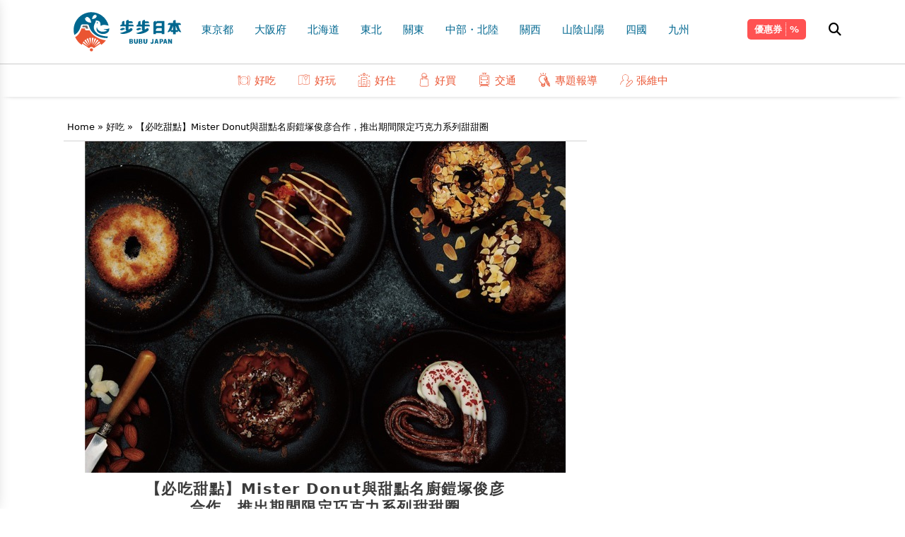

--- FILE ---
content_type: text/html; charset=UTF-8
request_url: https://www.bubu-jp.com/archives/11390
body_size: 22088
content:
<!doctype html>
<html>
<head>
<script>(function(w,d,s,l,i){w[l]=w[l]||[];w[l].push({'gtm.start':
new Date().getTime(),event:'gtm.js'});var f=d.getElementsByTagName(s)[0],
j=d.createElement(s),dl=l!='dataLayer'?'&l='+l:'';j.async=true;j.src=
'https://www.googletagmanager.com/gtm.js?id='+i+dl;f.parentNode.insertBefore(j,f);
})(window,document,'script','dataLayer','GTM-KL5CCWZ');</script>
<meta charset="UTF-8">
<title>【必吃甜點】Mister Donut與甜點名廚鎧塚俊彦合作，推出期間限定巧克力系列甜甜圈-步步日本</title>

<meta name="viewport" content="width=device-width, initial-scale=1.0">
<link rel="shortcut icon" href="https://www.bubu-jp.com/wp-content/themes/bubujp/images/icon-114.png" />
<link rel="icon" type="image/png" href="https://www.bubu-jp.com/wp-content/themes/bubujp/images/icon-16.png">

<link rel="preconnect" href="https://fonts.googleapis.com">
<link rel="preconnect" href="https://fonts.gstatic.com" crossorigin>
<link href="https://fonts.googleapis.com/css2?family=Noto+Sans+TC:wght@100;300;700&display=swap" rel="stylesheet">
<link rel="stylesheet" href="https://www.bubu-jp.com/wp-content/themes/bubujp/theme.css?v_1">
<link rel="stylesheet" href="https://www.bubu-jp.com/wp-content/themes/bubujp/lib/fa/css/all.css">

		<!-- All in One SEO 4.9.3 - aioseo.com -->
	<meta name="description" content="Mister Donut 與知名甜點名廚鎧塚俊彦合作，共同開發「Chocolate Collection」巧克力系列甜甜圈，六款美味講究的甜甜圈自2018年1月11日起期間限定販售。鎧塚俊彦主廚在本次的合作中，對於甜甜圈的製法與上方的配料特別講究，希望能創造出剛出爐的酥脆口感。" />
	<meta name="robots" content="max-image-preview:large" />
	<meta name="author" content="步步日本 編輯部"/>
	<meta name="google-site-verification" content="R96LOPQTtY1c42tHKnVrLzsmkOQk4LMDbVwWvMf_Yf8" />
	<meta name="keywords" content="必吃甜點,期間限定,mister donut,鎧塚俊彦,toshi yoroizuka" />
	<link rel="canonical" href="https://www.bubu-jp.com/archives/11390" />
	<meta name="generator" content="All in One SEO (AIOSEO) 4.9.3" />
		<meta property="og:locale" content="ja_JP" />
		<meta property="og:site_name" content="步步日本" />
		<meta property="og:type" content="article" />
		<meta property="og:title" content="【必吃甜點】Mister Donut與甜點名廚鎧塚俊彦合作，推出期間限定巧克力系列甜甜圈 | 步步日本" />
		<meta property="og:description" content="Mister Donut 與知名甜點名廚鎧塚俊彦合作，共同開發「Chocolate Collection」巧克力系列甜甜圈，六款美味講究的甜甜圈自2018年1月11日起期間限定販售。鎧塚俊彦主廚在本次的合作中，對於甜甜圈的製法與上方的配料特別講究，希望能創造出剛出爐的酥脆口感。" />
		<meta property="og:url" content="https://www.bubu-jp.com/archives/11390" />
		<meta property="og:image" content="https://www.bubu-jp.com/wp-content/uploads/2018/01/MISDO1.jpg" />
		<meta property="og:image:secure_url" content="https://www.bubu-jp.com/wp-content/uploads/2018/01/MISDO1.jpg" />
		<meta property="og:image:width" content="680" />
		<meta property="og:image:height" content="469" />
		<meta property="article:published_time" content="2018-01-12T16:14:56+00:00" />
		<meta property="article:modified_time" content="2018-01-12T16:16:41+00:00" />
		<meta name="twitter:card" content="summary" />
		<meta name="twitter:title" content="【必吃甜點】Mister Donut與甜點名廚鎧塚俊彦合作，推出期間限定巧克力系列甜甜圈 | 步步日本" />
		<meta name="twitter:description" content="Mister Donut 與知名甜點名廚鎧塚俊彦合作，共同開發「Chocolate Collection」巧克力系列甜甜圈，六款美味講究的甜甜圈自2018年1月11日起期間限定販售。鎧塚俊彦主廚在本次的合作中，對於甜甜圈的製法與上方的配料特別講究，希望能創造出剛出爐的酥脆口感。" />
		<meta name="twitter:image" content="https://www.bubu-jp.com/wp-content/uploads/2018/01/MISDO1.jpg" />
		<script type="application/ld+json" class="aioseo-schema">
			{"@context":"https:\/\/schema.org","@graph":[{"@type":"Article","@id":"https:\/\/www.bubu-jp.com\/archives\/11390#article","name":"\u3010\u5fc5\u5403\u751c\u9ede\u3011Mister Donut\u8207\u751c\u9ede\u540d\u5eda\u93a7\u585a\u4fca\u5f66\u5408\u4f5c\uff0c\u63a8\u51fa\u671f\u9593\u9650\u5b9a\u5de7\u514b\u529b\u7cfb\u5217\u751c\u751c\u5708 | \u6b65\u6b65\u65e5\u672c","headline":"\u3010\u5fc5\u5403\u751c\u9ede\u3011Mister Donut\u8207\u751c\u9ede\u540d\u5eda\u93a7\u585a\u4fca\u5f66\u5408\u4f5c\uff0c\u63a8\u51fa\u671f\u9593\u9650\u5b9a\u5de7\u514b\u529b\u7cfb\u5217\u751c\u751c\u5708","author":{"@id":"https:\/\/www.bubu-jp.com\/archives\/author\/bubu#author"},"publisher":{"@id":"https:\/\/www.bubu-jp.com\/#organization"},"image":{"@type":"ImageObject","url":"https:\/\/www.bubu-jp.com\/wp-content\/uploads\/2018\/01\/MISDO1.jpg","width":680,"height":469},"datePublished":"2018-01-13T01:14:56+09:00","dateModified":"2018-01-13T01:16:41+09:00","inLanguage":"ja","mainEntityOfPage":{"@id":"https:\/\/www.bubu-jp.com\/archives\/11390#webpage"},"isPartOf":{"@id":"https:\/\/www.bubu-jp.com\/archives\/11390#webpage"},"articleSection":"\u597d\u5403, mister Donut, Toshi Yoroizuka, \u5fc5\u5403\u751c\u9ede, \u671f\u9593\u9650\u5b9a, \u93a7\u585a\u4fca\u5f66"},{"@type":"BreadcrumbList","@id":"https:\/\/www.bubu-jp.com\/archives\/11390#breadcrumblist","itemListElement":[{"@type":"ListItem","@id":"https:\/\/www.bubu-jp.com#listItem","position":1,"name":"Home","item":"https:\/\/www.bubu-jp.com","nextItem":{"@type":"ListItem","@id":"https:\/\/www.bubu-jp.com\/archives\/category\/gourmet#listItem","name":"\u597d\u5403"}},{"@type":"ListItem","@id":"https:\/\/www.bubu-jp.com\/archives\/category\/gourmet#listItem","position":2,"name":"\u597d\u5403","item":"https:\/\/www.bubu-jp.com\/archives\/category\/gourmet","nextItem":{"@type":"ListItem","@id":"https:\/\/www.bubu-jp.com\/archives\/11390#listItem","name":"\u3010\u5fc5\u5403\u751c\u9ede\u3011Mister Donut\u8207\u751c\u9ede\u540d\u5eda\u93a7\u585a\u4fca\u5f66\u5408\u4f5c\uff0c\u63a8\u51fa\u671f\u9593\u9650\u5b9a\u5de7\u514b\u529b\u7cfb\u5217\u751c\u751c\u5708"},"previousItem":{"@type":"ListItem","@id":"https:\/\/www.bubu-jp.com#listItem","name":"Home"}},{"@type":"ListItem","@id":"https:\/\/www.bubu-jp.com\/archives\/11390#listItem","position":3,"name":"\u3010\u5fc5\u5403\u751c\u9ede\u3011Mister Donut\u8207\u751c\u9ede\u540d\u5eda\u93a7\u585a\u4fca\u5f66\u5408\u4f5c\uff0c\u63a8\u51fa\u671f\u9593\u9650\u5b9a\u5de7\u514b\u529b\u7cfb\u5217\u751c\u751c\u5708","previousItem":{"@type":"ListItem","@id":"https:\/\/www.bubu-jp.com\/archives\/category\/gourmet#listItem","name":"\u597d\u5403"}}]},{"@type":"Organization","@id":"https:\/\/www.bubu-jp.com\/#organization","name":"\u6b65\u6b65\u65e5\u672c","description":"\u65e5\u672c\u65c5\u904a\u60c5\u5831\u4e00\u7db2\u6253\u76e1","url":"https:\/\/www.bubu-jp.com\/"},{"@type":"Person","@id":"https:\/\/www.bubu-jp.com\/archives\/author\/bubu#author","url":"https:\/\/www.bubu-jp.com\/archives\/author\/bubu","name":"\u6b65\u6b65\u65e5\u672c \u7de8\u8f2f\u90e8","image":{"@type":"ImageObject","@id":"https:\/\/www.bubu-jp.com\/archives\/11390#authorImage","url":"https:\/\/www.bubu-jp.com\/wp-content\/uploads\/2025\/03\/logo02-150x150.jpg","width":96,"height":96,"caption":"\u6b65\u6b65\u65e5\u672c \u7de8\u8f2f\u90e8"}},{"@type":"WebPage","@id":"https:\/\/www.bubu-jp.com\/archives\/11390#webpage","url":"https:\/\/www.bubu-jp.com\/archives\/11390","name":"\u3010\u5fc5\u5403\u751c\u9ede\u3011Mister Donut\u8207\u751c\u9ede\u540d\u5eda\u93a7\u585a\u4fca\u5f66\u5408\u4f5c\uff0c\u63a8\u51fa\u671f\u9593\u9650\u5b9a\u5de7\u514b\u529b\u7cfb\u5217\u751c\u751c\u5708 | \u6b65\u6b65\u65e5\u672c","description":"Mister Donut \u8207\u77e5\u540d\u751c\u9ede\u540d\u5eda\u93a7\u585a\u4fca\u5f66\u5408\u4f5c\uff0c\u5171\u540c\u958b\u767c\u300cChocolate Collection\u300d\u5de7\u514b\u529b\u7cfb\u5217\u751c\u751c\u5708\uff0c\u516d\u6b3e\u7f8e\u5473\u8b1b\u7a76\u7684\u751c\u751c\u5708\u81ea2018\u5e741\u670811\u65e5\u8d77\u671f\u9593\u9650\u5b9a\u8ca9\u552e\u3002\u93a7\u585a\u4fca\u5f66\u4e3b\u5eda\u5728\u672c\u6b21\u7684\u5408\u4f5c\u4e2d\uff0c\u5c0d\u65bc\u751c\u751c\u5708\u7684\u88fd\u6cd5\u8207\u4e0a\u65b9\u7684\u914d\u6599\u7279\u5225\u8b1b\u7a76\uff0c\u5e0c\u671b\u80fd\u5275\u9020\u51fa\u525b\u51fa\u7210\u7684\u9165\u8106\u53e3\u611f\u3002","inLanguage":"ja","isPartOf":{"@id":"https:\/\/www.bubu-jp.com\/#website"},"breadcrumb":{"@id":"https:\/\/www.bubu-jp.com\/archives\/11390#breadcrumblist"},"author":{"@id":"https:\/\/www.bubu-jp.com\/archives\/author\/bubu#author"},"creator":{"@id":"https:\/\/www.bubu-jp.com\/archives\/author\/bubu#author"},"image":{"@type":"ImageObject","url":"https:\/\/www.bubu-jp.com\/wp-content\/uploads\/2018\/01\/MISDO1.jpg","@id":"https:\/\/www.bubu-jp.com\/archives\/11390\/#mainImage","width":680,"height":469},"primaryImageOfPage":{"@id":"https:\/\/www.bubu-jp.com\/archives\/11390#mainImage"},"datePublished":"2018-01-13T01:14:56+09:00","dateModified":"2018-01-13T01:16:41+09:00"},{"@type":"WebSite","@id":"https:\/\/www.bubu-jp.com\/#website","url":"https:\/\/www.bubu-jp.com\/","name":"\u6b65\u6b65\u65e5\u672c","description":"\u65e5\u672c\u65c5\u904a\u60c5\u5831\u4e00\u7db2\u6253\u76e1","inLanguage":"ja","publisher":{"@id":"https:\/\/www.bubu-jp.com\/#organization"}}]}
		</script>
		<!-- All in One SEO -->

<script type="text/javascript" id="wpp-js" src="https://www.bubu-jp.com/wp-content/plugins/wordpress-popular-posts/assets/js/wpp.min.js?ver=7.3.6" data-sampling="0" data-sampling-rate="100" data-api-url="https://www.bubu-jp.com/wp-json/wordpress-popular-posts" data-post-id="11390" data-token="1c26bc38b7" data-lang="0" data-debug="0"></script>
<link rel="alternate" title="oEmbed (JSON)" type="application/json+oembed" href="https://www.bubu-jp.com/wp-json/oembed/1.0/embed?url=https%3A%2F%2Fwww.bubu-jp.com%2Farchives%2F11390" />
<link rel="alternate" title="oEmbed (XML)" type="text/xml+oembed" href="https://www.bubu-jp.com/wp-json/oembed/1.0/embed?url=https%3A%2F%2Fwww.bubu-jp.com%2Farchives%2F11390&#038;format=xml" />
<style id='wp-img-auto-sizes-contain-inline-css' type='text/css'>
img:is([sizes=auto i],[sizes^="auto," i]){contain-intrinsic-size:3000px 1500px}
/*# sourceURL=wp-img-auto-sizes-contain-inline-css */
</style>
<style id='wp-emoji-styles-inline-css' type='text/css'>

	img.wp-smiley, img.emoji {
		display: inline !important;
		border: none !important;
		box-shadow: none !important;
		height: 1em !important;
		width: 1em !important;
		margin: 0 0.07em !important;
		vertical-align: -0.1em !important;
		background: none !important;
		padding: 0 !important;
	}
/*# sourceURL=wp-emoji-styles-inline-css */
</style>
<style id='wp-block-library-inline-css' type='text/css'>
:root{--wp-block-synced-color:#7a00df;--wp-block-synced-color--rgb:122,0,223;--wp-bound-block-color:var(--wp-block-synced-color);--wp-editor-canvas-background:#ddd;--wp-admin-theme-color:#007cba;--wp-admin-theme-color--rgb:0,124,186;--wp-admin-theme-color-darker-10:#006ba1;--wp-admin-theme-color-darker-10--rgb:0,107,160.5;--wp-admin-theme-color-darker-20:#005a87;--wp-admin-theme-color-darker-20--rgb:0,90,135;--wp-admin-border-width-focus:2px}@media (min-resolution:192dpi){:root{--wp-admin-border-width-focus:1.5px}}.wp-element-button{cursor:pointer}:root .has-very-light-gray-background-color{background-color:#eee}:root .has-very-dark-gray-background-color{background-color:#313131}:root .has-very-light-gray-color{color:#eee}:root .has-very-dark-gray-color{color:#313131}:root .has-vivid-green-cyan-to-vivid-cyan-blue-gradient-background{background:linear-gradient(135deg,#00d084,#0693e3)}:root .has-purple-crush-gradient-background{background:linear-gradient(135deg,#34e2e4,#4721fb 50%,#ab1dfe)}:root .has-hazy-dawn-gradient-background{background:linear-gradient(135deg,#faaca8,#dad0ec)}:root .has-subdued-olive-gradient-background{background:linear-gradient(135deg,#fafae1,#67a671)}:root .has-atomic-cream-gradient-background{background:linear-gradient(135deg,#fdd79a,#004a59)}:root .has-nightshade-gradient-background{background:linear-gradient(135deg,#330968,#31cdcf)}:root .has-midnight-gradient-background{background:linear-gradient(135deg,#020381,#2874fc)}:root{--wp--preset--font-size--normal:16px;--wp--preset--font-size--huge:42px}.has-regular-font-size{font-size:1em}.has-larger-font-size{font-size:2.625em}.has-normal-font-size{font-size:var(--wp--preset--font-size--normal)}.has-huge-font-size{font-size:var(--wp--preset--font-size--huge)}.has-text-align-center{text-align:center}.has-text-align-left{text-align:left}.has-text-align-right{text-align:right}.has-fit-text{white-space:nowrap!important}#end-resizable-editor-section{display:none}.aligncenter{clear:both}.items-justified-left{justify-content:flex-start}.items-justified-center{justify-content:center}.items-justified-right{justify-content:flex-end}.items-justified-space-between{justify-content:space-between}.screen-reader-text{border:0;clip-path:inset(50%);height:1px;margin:-1px;overflow:hidden;padding:0;position:absolute;width:1px;word-wrap:normal!important}.screen-reader-text:focus{background-color:#ddd;clip-path:none;color:#444;display:block;font-size:1em;height:auto;left:5px;line-height:normal;padding:15px 23px 14px;text-decoration:none;top:5px;width:auto;z-index:100000}html :where(.has-border-color){border-style:solid}html :where([style*=border-top-color]){border-top-style:solid}html :where([style*=border-right-color]){border-right-style:solid}html :where([style*=border-bottom-color]){border-bottom-style:solid}html :where([style*=border-left-color]){border-left-style:solid}html :where([style*=border-width]){border-style:solid}html :where([style*=border-top-width]){border-top-style:solid}html :where([style*=border-right-width]){border-right-style:solid}html :where([style*=border-bottom-width]){border-bottom-style:solid}html :where([style*=border-left-width]){border-left-style:solid}html :where(img[class*=wp-image-]){height:auto;max-width:100%}:where(figure){margin:0 0 1em}html :where(.is-position-sticky){--wp-admin--admin-bar--position-offset:var(--wp-admin--admin-bar--height,0px)}@media screen and (max-width:600px){html :where(.is-position-sticky){--wp-admin--admin-bar--position-offset:0px}}

/*# sourceURL=wp-block-library-inline-css */
</style><style id='wp-block-tag-cloud-inline-css' type='text/css'>
.wp-block-tag-cloud{box-sizing:border-box}.wp-block-tag-cloud.aligncenter{justify-content:center;text-align:center}.wp-block-tag-cloud a{display:inline-block;margin-right:5px}.wp-block-tag-cloud span{display:inline-block;margin-left:5px;text-decoration:none}:root :where(.wp-block-tag-cloud.is-style-outline){display:flex;flex-wrap:wrap;gap:1ch}:root :where(.wp-block-tag-cloud.is-style-outline a){border:1px solid;font-size:unset!important;margin-right:0;padding:1ch 2ch;text-decoration:none!important}
/*# sourceURL=https://www.bubu-jp.com/wp-includes/blocks/tag-cloud/style.min.css */
</style>
<style id='global-styles-inline-css' type='text/css'>
:root{--wp--preset--aspect-ratio--square: 1;--wp--preset--aspect-ratio--4-3: 4/3;--wp--preset--aspect-ratio--3-4: 3/4;--wp--preset--aspect-ratio--3-2: 3/2;--wp--preset--aspect-ratio--2-3: 2/3;--wp--preset--aspect-ratio--16-9: 16/9;--wp--preset--aspect-ratio--9-16: 9/16;--wp--preset--color--black: #000000;--wp--preset--color--cyan-bluish-gray: #abb8c3;--wp--preset--color--white: #ffffff;--wp--preset--color--pale-pink: #f78da7;--wp--preset--color--vivid-red: #cf2e2e;--wp--preset--color--luminous-vivid-orange: #ff6900;--wp--preset--color--luminous-vivid-amber: #fcb900;--wp--preset--color--light-green-cyan: #7bdcb5;--wp--preset--color--vivid-green-cyan: #00d084;--wp--preset--color--pale-cyan-blue: #8ed1fc;--wp--preset--color--vivid-cyan-blue: #0693e3;--wp--preset--color--vivid-purple: #9b51e0;--wp--preset--gradient--vivid-cyan-blue-to-vivid-purple: linear-gradient(135deg,rgb(6,147,227) 0%,rgb(155,81,224) 100%);--wp--preset--gradient--light-green-cyan-to-vivid-green-cyan: linear-gradient(135deg,rgb(122,220,180) 0%,rgb(0,208,130) 100%);--wp--preset--gradient--luminous-vivid-amber-to-luminous-vivid-orange: linear-gradient(135deg,rgb(252,185,0) 0%,rgb(255,105,0) 100%);--wp--preset--gradient--luminous-vivid-orange-to-vivid-red: linear-gradient(135deg,rgb(255,105,0) 0%,rgb(207,46,46) 100%);--wp--preset--gradient--very-light-gray-to-cyan-bluish-gray: linear-gradient(135deg,rgb(238,238,238) 0%,rgb(169,184,195) 100%);--wp--preset--gradient--cool-to-warm-spectrum: linear-gradient(135deg,rgb(74,234,220) 0%,rgb(151,120,209) 20%,rgb(207,42,186) 40%,rgb(238,44,130) 60%,rgb(251,105,98) 80%,rgb(254,248,76) 100%);--wp--preset--gradient--blush-light-purple: linear-gradient(135deg,rgb(255,206,236) 0%,rgb(152,150,240) 100%);--wp--preset--gradient--blush-bordeaux: linear-gradient(135deg,rgb(254,205,165) 0%,rgb(254,45,45) 50%,rgb(107,0,62) 100%);--wp--preset--gradient--luminous-dusk: linear-gradient(135deg,rgb(255,203,112) 0%,rgb(199,81,192) 50%,rgb(65,88,208) 100%);--wp--preset--gradient--pale-ocean: linear-gradient(135deg,rgb(255,245,203) 0%,rgb(182,227,212) 50%,rgb(51,167,181) 100%);--wp--preset--gradient--electric-grass: linear-gradient(135deg,rgb(202,248,128) 0%,rgb(113,206,126) 100%);--wp--preset--gradient--midnight: linear-gradient(135deg,rgb(2,3,129) 0%,rgb(40,116,252) 100%);--wp--preset--font-size--small: 13px;--wp--preset--font-size--medium: 20px;--wp--preset--font-size--large: 36px;--wp--preset--font-size--x-large: 42px;--wp--preset--spacing--20: 0.44rem;--wp--preset--spacing--30: 0.67rem;--wp--preset--spacing--40: 1rem;--wp--preset--spacing--50: 1.5rem;--wp--preset--spacing--60: 2.25rem;--wp--preset--spacing--70: 3.38rem;--wp--preset--spacing--80: 5.06rem;--wp--preset--shadow--natural: 6px 6px 9px rgba(0, 0, 0, 0.2);--wp--preset--shadow--deep: 12px 12px 50px rgba(0, 0, 0, 0.4);--wp--preset--shadow--sharp: 6px 6px 0px rgba(0, 0, 0, 0.2);--wp--preset--shadow--outlined: 6px 6px 0px -3px rgb(255, 255, 255), 6px 6px rgb(0, 0, 0);--wp--preset--shadow--crisp: 6px 6px 0px rgb(0, 0, 0);}:where(.is-layout-flex){gap: 0.5em;}:where(.is-layout-grid){gap: 0.5em;}body .is-layout-flex{display: flex;}.is-layout-flex{flex-wrap: wrap;align-items: center;}.is-layout-flex > :is(*, div){margin: 0;}body .is-layout-grid{display: grid;}.is-layout-grid > :is(*, div){margin: 0;}:where(.wp-block-columns.is-layout-flex){gap: 2em;}:where(.wp-block-columns.is-layout-grid){gap: 2em;}:where(.wp-block-post-template.is-layout-flex){gap: 1.25em;}:where(.wp-block-post-template.is-layout-grid){gap: 1.25em;}.has-black-color{color: var(--wp--preset--color--black) !important;}.has-cyan-bluish-gray-color{color: var(--wp--preset--color--cyan-bluish-gray) !important;}.has-white-color{color: var(--wp--preset--color--white) !important;}.has-pale-pink-color{color: var(--wp--preset--color--pale-pink) !important;}.has-vivid-red-color{color: var(--wp--preset--color--vivid-red) !important;}.has-luminous-vivid-orange-color{color: var(--wp--preset--color--luminous-vivid-orange) !important;}.has-luminous-vivid-amber-color{color: var(--wp--preset--color--luminous-vivid-amber) !important;}.has-light-green-cyan-color{color: var(--wp--preset--color--light-green-cyan) !important;}.has-vivid-green-cyan-color{color: var(--wp--preset--color--vivid-green-cyan) !important;}.has-pale-cyan-blue-color{color: var(--wp--preset--color--pale-cyan-blue) !important;}.has-vivid-cyan-blue-color{color: var(--wp--preset--color--vivid-cyan-blue) !important;}.has-vivid-purple-color{color: var(--wp--preset--color--vivid-purple) !important;}.has-black-background-color{background-color: var(--wp--preset--color--black) !important;}.has-cyan-bluish-gray-background-color{background-color: var(--wp--preset--color--cyan-bluish-gray) !important;}.has-white-background-color{background-color: var(--wp--preset--color--white) !important;}.has-pale-pink-background-color{background-color: var(--wp--preset--color--pale-pink) !important;}.has-vivid-red-background-color{background-color: var(--wp--preset--color--vivid-red) !important;}.has-luminous-vivid-orange-background-color{background-color: var(--wp--preset--color--luminous-vivid-orange) !important;}.has-luminous-vivid-amber-background-color{background-color: var(--wp--preset--color--luminous-vivid-amber) !important;}.has-light-green-cyan-background-color{background-color: var(--wp--preset--color--light-green-cyan) !important;}.has-vivid-green-cyan-background-color{background-color: var(--wp--preset--color--vivid-green-cyan) !important;}.has-pale-cyan-blue-background-color{background-color: var(--wp--preset--color--pale-cyan-blue) !important;}.has-vivid-cyan-blue-background-color{background-color: var(--wp--preset--color--vivid-cyan-blue) !important;}.has-vivid-purple-background-color{background-color: var(--wp--preset--color--vivid-purple) !important;}.has-black-border-color{border-color: var(--wp--preset--color--black) !important;}.has-cyan-bluish-gray-border-color{border-color: var(--wp--preset--color--cyan-bluish-gray) !important;}.has-white-border-color{border-color: var(--wp--preset--color--white) !important;}.has-pale-pink-border-color{border-color: var(--wp--preset--color--pale-pink) !important;}.has-vivid-red-border-color{border-color: var(--wp--preset--color--vivid-red) !important;}.has-luminous-vivid-orange-border-color{border-color: var(--wp--preset--color--luminous-vivid-orange) !important;}.has-luminous-vivid-amber-border-color{border-color: var(--wp--preset--color--luminous-vivid-amber) !important;}.has-light-green-cyan-border-color{border-color: var(--wp--preset--color--light-green-cyan) !important;}.has-vivid-green-cyan-border-color{border-color: var(--wp--preset--color--vivid-green-cyan) !important;}.has-pale-cyan-blue-border-color{border-color: var(--wp--preset--color--pale-cyan-blue) !important;}.has-vivid-cyan-blue-border-color{border-color: var(--wp--preset--color--vivid-cyan-blue) !important;}.has-vivid-purple-border-color{border-color: var(--wp--preset--color--vivid-purple) !important;}.has-vivid-cyan-blue-to-vivid-purple-gradient-background{background: var(--wp--preset--gradient--vivid-cyan-blue-to-vivid-purple) !important;}.has-light-green-cyan-to-vivid-green-cyan-gradient-background{background: var(--wp--preset--gradient--light-green-cyan-to-vivid-green-cyan) !important;}.has-luminous-vivid-amber-to-luminous-vivid-orange-gradient-background{background: var(--wp--preset--gradient--luminous-vivid-amber-to-luminous-vivid-orange) !important;}.has-luminous-vivid-orange-to-vivid-red-gradient-background{background: var(--wp--preset--gradient--luminous-vivid-orange-to-vivid-red) !important;}.has-very-light-gray-to-cyan-bluish-gray-gradient-background{background: var(--wp--preset--gradient--very-light-gray-to-cyan-bluish-gray) !important;}.has-cool-to-warm-spectrum-gradient-background{background: var(--wp--preset--gradient--cool-to-warm-spectrum) !important;}.has-blush-light-purple-gradient-background{background: var(--wp--preset--gradient--blush-light-purple) !important;}.has-blush-bordeaux-gradient-background{background: var(--wp--preset--gradient--blush-bordeaux) !important;}.has-luminous-dusk-gradient-background{background: var(--wp--preset--gradient--luminous-dusk) !important;}.has-pale-ocean-gradient-background{background: var(--wp--preset--gradient--pale-ocean) !important;}.has-electric-grass-gradient-background{background: var(--wp--preset--gradient--electric-grass) !important;}.has-midnight-gradient-background{background: var(--wp--preset--gradient--midnight) !important;}.has-small-font-size{font-size: var(--wp--preset--font-size--small) !important;}.has-medium-font-size{font-size: var(--wp--preset--font-size--medium) !important;}.has-large-font-size{font-size: var(--wp--preset--font-size--large) !important;}.has-x-large-font-size{font-size: var(--wp--preset--font-size--x-large) !important;}
/*# sourceURL=global-styles-inline-css */
</style>

<style id='classic-theme-styles-inline-css' type='text/css'>
/*! This file is auto-generated */
.wp-block-button__link{color:#fff;background-color:#32373c;border-radius:9999px;box-shadow:none;text-decoration:none;padding:calc(.667em + 2px) calc(1.333em + 2px);font-size:1.125em}.wp-block-file__button{background:#32373c;color:#fff;text-decoration:none}
/*# sourceURL=/wp-includes/css/classic-themes.min.css */
</style>
<link rel='stylesheet' id='wordpress-popular-posts-css-css' href='https://www.bubu-jp.com/wp-content/plugins/wordpress-popular-posts/assets/css/wpp.css?ver=7.3.6' type='text/css' media='all' />
<script type="text/javascript" src="https://www.bubu-jp.com/wp-content/plugins/svg-support/vendor/DOMPurify/DOMPurify.min.js?ver=2.5.8" id="bodhi-dompurify-library-js"></script>
<script type="text/javascript" src="https://www.bubu-jp.com/wp-includes/js/jquery/jquery.min.js?ver=3.7.1" id="jquery-core-js"></script>
<script type="text/javascript" src="https://www.bubu-jp.com/wp-includes/js/jquery/jquery-migrate.min.js?ver=3.4.1" id="jquery-migrate-js"></script>
<script type="text/javascript" id="bodhi_svg_inline-js-extra">
/* <![CDATA[ */
var svgSettings = {"skipNested":""};
//# sourceURL=bodhi_svg_inline-js-extra
/* ]]> */
</script>
<script type="text/javascript" src="https://www.bubu-jp.com/wp-content/plugins/svg-support/js/min/svgs-inline-min.js" id="bodhi_svg_inline-js"></script>
<script type="text/javascript" id="bodhi_svg_inline-js-after">
/* <![CDATA[ */
cssTarget={"Bodhi":"img.style-svg","ForceInlineSVG":"style-svg"};ForceInlineSVGActive="true";frontSanitizationEnabled="on";
//# sourceURL=bodhi_svg_inline-js-after
/* ]]> */
</script>
<link rel="https://api.w.org/" href="https://www.bubu-jp.com/wp-json/" /><link rel="alternate" title="JSON" type="application/json" href="https://www.bubu-jp.com/wp-json/wp/v2/posts/11390" /><link rel="EditURI" type="application/rsd+xml" title="RSD" href="https://www.bubu-jp.com/xmlrpc.php?rsd" />
<meta name="generator" content="WordPress 6.9" />
<link rel='shortlink' href='https://www.bubu-jp.com/?p=11390' />
            <style id="wpp-loading-animation-styles">@-webkit-keyframes bgslide{from{background-position-x:0}to{background-position-x:-200%}}@keyframes bgslide{from{background-position-x:0}to{background-position-x:-200%}}.wpp-widget-block-placeholder,.wpp-shortcode-placeholder{margin:0 auto;width:60px;height:3px;background:#dd3737;background:linear-gradient(90deg,#dd3737 0%,#571313 10%,#dd3737 100%);background-size:200% auto;border-radius:3px;-webkit-animation:bgslide 1s infinite linear;animation:bgslide 1s infinite linear}</style>
            </head>
<!-- Google Tag Manager (noscript) -->
<noscript><iframe src="https://www.googletagmanager.com/ns.html?id=GTM-KL5CCWZ"
height="0" width="0" style="display:none;visibility:hidden"></iframe></noscript>
<!-- End Google Tag Manager (noscript) --><body class="bubujp">
<div class="fixed top-0 z-50 bg-fff w-full">
<header class="sm:p-[15px_0] p-[10px_0] [border-bottom:solid_1px_#ccc]">
	<div class="mwt-container">
		<div class="mwt-row relative">
			<a href="#" class="nav-toggle block"><i></i></a>
			<a href="https://www.bubu-jp.com" class="brand inline-block xs:mx-auto"><img src="https://www.bubu-jp.com/wp-content/themes/bubujp/images/logo.svg" class="h-[60px] [@media(max-width:1154px)]:h-[45px]"></a>
			<nav class="topmenu">
				<ul id="menu-main-menu" class="area-menu"><li id="menu-item-37751" class="menu-item menu-item-type-taxonomy menu-item-object-category menu-item-37751"><a href="https://www.bubu-jp.com/archives/category/area/kanto/tokyo">東京都</a></li>
<li id="menu-item-37752" class="menu-item menu-item-type-taxonomy menu-item-object-category menu-item-37752"><a href="https://www.bubu-jp.com/archives/category/area/kansai/osaka">大阪府</a></li>
<li id="menu-item-37753" class="menu-item menu-item-type-taxonomy menu-item-object-category menu-item-37753"><a href="https://www.bubu-jp.com/archives/category/area/hokkaido">北海道</a></li>
<li id="menu-item-37754" class="menu-item menu-item-type-taxonomy menu-item-object-category menu-item-has-children menu-item-37754"><a href="https://www.bubu-jp.com/archives/category/area/tohoku">東北</a>
<ul class="sub-menu">
	<li id="menu-item-37755" class="menu-item menu-item-type-taxonomy menu-item-object-category menu-item-37755"><a href="https://www.bubu-jp.com/archives/category/area/tohoku/miyagi">宮城縣</a></li>
	<li id="menu-item-37756" class="menu-item menu-item-type-taxonomy menu-item-object-category menu-item-37756"><a href="https://www.bubu-jp.com/archives/category/area/tohoku/yamagata">山形縣</a></li>
	<li id="menu-item-37757" class="menu-item menu-item-type-taxonomy menu-item-object-category menu-item-37757"><a href="https://www.bubu-jp.com/archives/category/area/tohoku/iwate">岩手縣</a></li>
	<li id="menu-item-37758" class="menu-item menu-item-type-taxonomy menu-item-object-category menu-item-37758"><a href="https://www.bubu-jp.com/archives/category/area/tohoku/fukushima">福島縣</a></li>
	<li id="menu-item-37759" class="menu-item menu-item-type-taxonomy menu-item-object-category menu-item-37759"><a href="https://www.bubu-jp.com/archives/category/area/tohoku/akita">秋田縣</a></li>
	<li id="menu-item-37760" class="menu-item menu-item-type-taxonomy menu-item-object-category menu-item-37760"><a href="https://www.bubu-jp.com/archives/category/area/tohoku/aomori">青森縣</a></li>
</ul>
</li>
<li id="menu-item-37761" class="menu-item menu-item-type-taxonomy menu-item-object-category menu-item-has-children menu-item-37761"><a href="https://www.bubu-jp.com/archives/category/area/kanto">關東</a>
<ul class="sub-menu">
	<li id="menu-item-37762" class="menu-item menu-item-type-taxonomy menu-item-object-category menu-item-37762"><a href="https://www.bubu-jp.com/archives/category/area/kanto/chiba">千葉縣</a></li>
	<li id="menu-item-37763" class="menu-item menu-item-type-taxonomy menu-item-object-category menu-item-37763"><a href="https://www.bubu-jp.com/archives/category/area/kanto/saitama">埼玉縣</a></li>
	<li id="menu-item-37764" class="menu-item menu-item-type-taxonomy menu-item-object-category menu-item-37764"><a href="https://www.bubu-jp.com/archives/category/area/kanto/tokyo">東京都</a></li>
	<li id="menu-item-37765" class="menu-item menu-item-type-taxonomy menu-item-object-category menu-item-37765"><a href="https://www.bubu-jp.com/archives/category/area/kanto/tochigi">栃木縣</a></li>
	<li id="menu-item-37766" class="menu-item menu-item-type-taxonomy menu-item-object-category menu-item-37766"><a href="https://www.bubu-jp.com/archives/category/area/kanto/kanagawa">神奈川縣</a></li>
	<li id="menu-item-37767" class="menu-item menu-item-type-taxonomy menu-item-object-category menu-item-37767"><a href="https://www.bubu-jp.com/archives/category/area/kanto/gunma">群馬縣</a></li>
	<li id="menu-item-37768" class="menu-item menu-item-type-taxonomy menu-item-object-category menu-item-37768"><a href="https://www.bubu-jp.com/archives/category/area/kanto/ibaraki">茨城縣</a></li>
</ul>
</li>
<li id="menu-item-37769" class="menu-item menu-item-type-taxonomy menu-item-object-category menu-item-has-children menu-item-37769"><a href="https://www.bubu-jp.com/archives/category/area/chubu">中部・北陸</a>
<ul class="sub-menu">
	<li id="menu-item-37770" class="menu-item menu-item-type-taxonomy menu-item-object-category menu-item-37770"><a href="https://www.bubu-jp.com/archives/category/area/chubu/toyama">富山縣</a></li>
	<li id="menu-item-37771" class="menu-item menu-item-type-taxonomy menu-item-object-category menu-item-37771"><a href="https://www.bubu-jp.com/archives/category/area/chubu/yamanashi">山梨縣</a></li>
	<li id="menu-item-37772" class="menu-item menu-item-type-taxonomy menu-item-object-category menu-item-37772"><a href="https://www.bubu-jp.com/archives/category/area/chubu/gifu">岐阜縣</a></li>
	<li id="menu-item-37773" class="menu-item menu-item-type-taxonomy menu-item-object-category menu-item-37773"><a href="https://www.bubu-jp.com/archives/category/area/chubu/aichi">愛知縣</a></li>
	<li id="menu-item-37774" class="menu-item menu-item-type-taxonomy menu-item-object-category menu-item-37774"><a href="https://www.bubu-jp.com/archives/category/area/chubu/niigata">新潟縣</a></li>
	<li id="menu-item-37775" class="menu-item menu-item-type-taxonomy menu-item-object-category menu-item-37775"><a href="https://www.bubu-jp.com/archives/category/area/chubu/ishikawa">石川縣</a></li>
	<li id="menu-item-37776" class="menu-item menu-item-type-taxonomy menu-item-object-category menu-item-37776"><a href="https://www.bubu-jp.com/archives/category/area/chubu/fukui">福井縣</a></li>
	<li id="menu-item-37777" class="menu-item menu-item-type-taxonomy menu-item-object-category menu-item-37777"><a href="https://www.bubu-jp.com/archives/category/area/chubu/nagano">長野縣</a></li>
	<li id="menu-item-37778" class="menu-item menu-item-type-taxonomy menu-item-object-category menu-item-37778"><a href="https://www.bubu-jp.com/archives/category/area/chubu/shizuoka">靜岡縣</a></li>
</ul>
</li>
<li id="menu-item-37779" class="menu-item menu-item-type-taxonomy menu-item-object-category menu-item-has-children menu-item-37779"><a href="https://www.bubu-jp.com/archives/category/area/kansai">關西</a>
<ul class="sub-menu">
	<li id="menu-item-37780" class="menu-item menu-item-type-taxonomy menu-item-object-category menu-item-37780"><a href="https://www.bubu-jp.com/archives/category/area/kansai/mie">三重縣</a></li>
	<li id="menu-item-37781" class="menu-item menu-item-type-taxonomy menu-item-object-category menu-item-37781"><a href="https://www.bubu-jp.com/archives/category/area/kansai/kyoto">京都府</a></li>
	<li id="menu-item-37782" class="menu-item menu-item-type-taxonomy menu-item-object-category menu-item-37782"><a href="https://www.bubu-jp.com/archives/category/area/kansai/hyogo">兵庫縣</a></li>
	<li id="menu-item-37783" class="menu-item menu-item-type-taxonomy menu-item-object-category menu-item-37783"><a href="https://www.bubu-jp.com/archives/category/area/kansai/wakayama">和歌山縣</a></li>
	<li id="menu-item-37784" class="menu-item menu-item-type-taxonomy menu-item-object-category menu-item-37784"><a href="https://www.bubu-jp.com/archives/category/area/kansai/osaka">大阪府</a></li>
	<li id="menu-item-37785" class="menu-item menu-item-type-taxonomy menu-item-object-category menu-item-37785"><a href="https://www.bubu-jp.com/archives/category/area/kansai/nara">奈良縣</a></li>
	<li id="menu-item-37786" class="menu-item menu-item-type-taxonomy menu-item-object-category menu-item-37786"><a href="https://www.bubu-jp.com/archives/category/area/kansai/shiga">滋賀縣</a></li>
</ul>
</li>
<li id="menu-item-37787" class="menu-item menu-item-type-taxonomy menu-item-object-category menu-item-has-children menu-item-37787"><a href="https://www.bubu-jp.com/archives/category/area/chugoku">山陰山陽</a>
<ul class="sub-menu">
	<li id="menu-item-37788" class="menu-item menu-item-type-taxonomy menu-item-object-category menu-item-37788"><a href="https://www.bubu-jp.com/archives/category/area/chugoku/yamaguchi">山口縣</a></li>
	<li id="menu-item-37789" class="menu-item menu-item-type-taxonomy menu-item-object-category menu-item-37789"><a href="https://www.bubu-jp.com/archives/category/area/chugoku/okayama">岡山縣</a></li>
	<li id="menu-item-37790" class="menu-item menu-item-type-taxonomy menu-item-object-category menu-item-37790"><a href="https://www.bubu-jp.com/archives/category/area/chugoku/shimane">島根縣</a></li>
	<li id="menu-item-37791" class="menu-item menu-item-type-taxonomy menu-item-object-category menu-item-37791"><a href="https://www.bubu-jp.com/archives/category/area/chugoku/hiroshima">廣島縣</a></li>
	<li id="menu-item-37792" class="menu-item menu-item-type-taxonomy menu-item-object-category menu-item-37792"><a href="https://www.bubu-jp.com/archives/category/area/chugoku/tottori">鳥取縣</a></li>
</ul>
</li>
<li id="menu-item-37793" class="menu-item menu-item-type-taxonomy menu-item-object-category menu-item-has-children menu-item-37793"><a href="https://www.bubu-jp.com/archives/category/area/shikoku">四國</a>
<ul class="sub-menu">
	<li id="menu-item-37794" class="menu-item menu-item-type-taxonomy menu-item-object-category menu-item-37794"><a href="https://www.bubu-jp.com/archives/category/area/shikoku/tokushima">德島縣</a></li>
	<li id="menu-item-37795" class="menu-item menu-item-type-taxonomy menu-item-object-category menu-item-37795"><a href="https://www.bubu-jp.com/archives/category/area/shikoku/ehime">愛媛縣</a></li>
	<li id="menu-item-37796" class="menu-item menu-item-type-taxonomy menu-item-object-category menu-item-37796"><a href="https://www.bubu-jp.com/archives/category/area/shikoku/kagawa">香川縣</a></li>
	<li id="menu-item-37797" class="menu-item menu-item-type-taxonomy menu-item-object-category menu-item-37797"><a href="https://www.bubu-jp.com/archives/category/area/shikoku/kochi">高知縣</a></li>
</ul>
</li>
<li id="menu-item-37798" class="menu-item menu-item-type-taxonomy menu-item-object-category menu-item-has-children menu-item-37798"><a href="https://www.bubu-jp.com/archives/category/area/kyushu">九州</a>
<ul class="sub-menu">
	<li id="menu-item-37799" class="menu-item menu-item-type-taxonomy menu-item-object-category menu-item-37799"><a href="https://www.bubu-jp.com/archives/category/area/kyushu/saga">佐賀縣</a></li>
	<li id="menu-item-37800" class="menu-item menu-item-type-taxonomy menu-item-object-category menu-item-37800"><a href="https://www.bubu-jp.com/archives/category/area/kyushu/oita">大分縣</a></li>
	<li id="menu-item-37801" class="menu-item menu-item-type-taxonomy menu-item-object-category menu-item-37801"><a href="https://www.bubu-jp.com/archives/category/area/kyushu/miyazaki">宮崎縣</a></li>
	<li id="menu-item-37802" class="menu-item menu-item-type-taxonomy menu-item-object-category menu-item-37802"><a href="https://www.bubu-jp.com/archives/category/area/kyushu/kumamoto">熊本縣</a></li>
	<li id="menu-item-37803" class="menu-item menu-item-type-taxonomy menu-item-object-category menu-item-37803"><a href="https://www.bubu-jp.com/archives/category/area/kyushu/fukuoka">福岡縣</a></li>
	<li id="menu-item-37804" class="menu-item menu-item-type-taxonomy menu-item-object-category menu-item-37804"><a href="https://www.bubu-jp.com/archives/category/area/kyushu/nagasaki">長崎縣</a></li>
	<li id="menu-item-37805" class="menu-item menu-item-type-taxonomy menu-item-object-category menu-item-37805"><a href="https://www.bubu-jp.com/archives/category/area/kyushu/kagoshima">鹿兒島縣</a></li>
	<li id="menu-item-37806" class="menu-item menu-item-type-taxonomy menu-item-object-category menu-item-37806"><a href="https://www.bubu-jp.com/archives/category/area/okinawa">沖繩縣</a></li>
</ul>
</li>
</ul>			</nav>
			<a href="#" class="search-btn">
				<i class="fa fa-search text-[18px]"></i>
				<i class="fa-solid fa-xmark text-[18px]"></i>
			
				<form action="https://www.bubu-jp.com" method="get" target="_top">
					<input name="s" placeholder="輸入搜尋關鍵字" type="text">
					<button aria-label="Search Button" type="submit" class="jeg_search_button btn">
					<i class="fa-solid fa-circle-left text-[18px]"></i></button>
				</form>
			</a>
			<a href="https://www.bubu-jp.com/?cat=789" class="coupon-btn xs:!hidden">優惠券</a>
		</div>
	</div>
</header>
<nav class="desktop [&>ul>li:first-child]:sm:!hidden [&>ul>li:first-child]:xs:!block">
	<ul id="menu-sub-menu" class="area-menu"><li id="menu-item-37807" class="menu-item menu-item-type-taxonomy menu-item-object-category menu-item-37807"><a href="https://www.bubu-jp.com/archives/category/coupon">優惠券</a></li>
<li id="menu-item-37808" class="menu-item menu-item-type-taxonomy menu-item-object-category current-post-ancestor current-menu-parent current-post-parent menu-item-37808"><a href="https://www.bubu-jp.com/archives/category/gourmet"><img src='https://www.bubu-jp.com/wp-content/themes/bubujp/images/icon-edit/icon-tasty.svg'>好吃</a></li>
<li id="menu-item-37809" class="menu-item menu-item-type-taxonomy menu-item-object-category menu-item-37809"><a href="https://www.bubu-jp.com/archives/category/sightseeing"><img src="https://www.bubu-jp.com/wp-content/themes/bubujp/images/icon-edit/icon-fun.svg">好玩</a></li>
<li id="menu-item-37810" class="menu-item menu-item-type-taxonomy menu-item-object-category menu-item-37810"><a href="https://www.bubu-jp.com/archives/category/stay"><img src="https://www.bubu-jp.com/wp-content/themes/bubujp/images/icon-edit/icon-nice-stay.svg">好住</a></li>
<li id="menu-item-37811" class="menu-item menu-item-type-taxonomy menu-item-object-category menu-item-37811"><a href="https://www.bubu-jp.com/archives/category/shopping"><img src="https://www.bubu-jp.com/wp-content/themes/bubujp/images/icon-edit/icon-good-buy.svg">好買</a></li>
<li id="menu-item-42118" class="menu-item menu-item-type-taxonomy menu-item-object-category menu-item-42118"><a href="https://www.bubu-jp.com/archives/category/editorial/access"><img src="https://www.bubu-jp.com/wp-content/themes/bubujp/images/icon-edit/transport-3.svg">交通</a></li>
<li id="menu-item-42145" class="menu-item menu-item-type-taxonomy menu-item-object-category menu-item-42145"><a href="https://www.bubu-jp.com/archives/category/editorial/editor-special"><img src="https://www.bubu-jp.com/wp-content/themes/bubujp/images/icon-edit/report.svg">專題報導</a></li>
<li id="menu-item-37812" class="menu-item menu-item-type-taxonomy menu-item-object-category menu-item-37812"><a href="https://www.bubu-jp.com/archives/category/zhangweizhong"><img src="https://www.bubu-jp.com/wp-content/themes/bubujp/images/icon-edit/icon-Zhang-Weizhong.svg">張維中</a></li>
</ul></nav>
<nav class="mobile">
	<a href="#" class="close-menu"><svg xmlns="http://www.w3.org/2000/svg"  viewBox="0 0 50 50" width="50px" height="50px"><path d="M 7.71875 6.28125 L 6.28125 7.71875 L 23.5625 25 L 6.28125 42.28125 L 7.71875 43.71875 L 25 26.4375 L 42.28125 43.71875 L 43.71875 42.28125 L 26.4375 25 L 43.71875 7.71875 L 42.28125 6.28125 L 25 23.5625 Z"/></svg></a>
	<div class="h-[80vh] overflow-y-scroll">
		<h2 class="text-[16px] font-semibold mb-[5px] p-[10px_5px] bg-green text-fff text-center">各地情報</h2>
		<ul id="menu-main-menu-1" class="area-menu"><li class="menu-item menu-item-type-taxonomy menu-item-object-category menu-item-37751"><a href="https://www.bubu-jp.com/archives/category/area/kanto/tokyo">東京都</a></li>
<li class="menu-item menu-item-type-taxonomy menu-item-object-category menu-item-37752"><a href="https://www.bubu-jp.com/archives/category/area/kansai/osaka">大阪府</a></li>
<li class="menu-item menu-item-type-taxonomy menu-item-object-category menu-item-37753"><a href="https://www.bubu-jp.com/archives/category/area/hokkaido">北海道</a></li>
<li class="menu-item menu-item-type-taxonomy menu-item-object-category menu-item-has-children menu-item-37754"><a href="https://www.bubu-jp.com/archives/category/area/tohoku">東北</a>
<ul class="sub-menu">
	<li class="menu-item menu-item-type-taxonomy menu-item-object-category menu-item-37755"><a href="https://www.bubu-jp.com/archives/category/area/tohoku/miyagi">宮城縣</a></li>
	<li class="menu-item menu-item-type-taxonomy menu-item-object-category menu-item-37756"><a href="https://www.bubu-jp.com/archives/category/area/tohoku/yamagata">山形縣</a></li>
	<li class="menu-item menu-item-type-taxonomy menu-item-object-category menu-item-37757"><a href="https://www.bubu-jp.com/archives/category/area/tohoku/iwate">岩手縣</a></li>
	<li class="menu-item menu-item-type-taxonomy menu-item-object-category menu-item-37758"><a href="https://www.bubu-jp.com/archives/category/area/tohoku/fukushima">福島縣</a></li>
	<li class="menu-item menu-item-type-taxonomy menu-item-object-category menu-item-37759"><a href="https://www.bubu-jp.com/archives/category/area/tohoku/akita">秋田縣</a></li>
	<li class="menu-item menu-item-type-taxonomy menu-item-object-category menu-item-37760"><a href="https://www.bubu-jp.com/archives/category/area/tohoku/aomori">青森縣</a></li>
</ul>
</li>
<li class="menu-item menu-item-type-taxonomy menu-item-object-category menu-item-has-children menu-item-37761"><a href="https://www.bubu-jp.com/archives/category/area/kanto">關東</a>
<ul class="sub-menu">
	<li class="menu-item menu-item-type-taxonomy menu-item-object-category menu-item-37762"><a href="https://www.bubu-jp.com/archives/category/area/kanto/chiba">千葉縣</a></li>
	<li class="menu-item menu-item-type-taxonomy menu-item-object-category menu-item-37763"><a href="https://www.bubu-jp.com/archives/category/area/kanto/saitama">埼玉縣</a></li>
	<li class="menu-item menu-item-type-taxonomy menu-item-object-category menu-item-37764"><a href="https://www.bubu-jp.com/archives/category/area/kanto/tokyo">東京都</a></li>
	<li class="menu-item menu-item-type-taxonomy menu-item-object-category menu-item-37765"><a href="https://www.bubu-jp.com/archives/category/area/kanto/tochigi">栃木縣</a></li>
	<li class="menu-item menu-item-type-taxonomy menu-item-object-category menu-item-37766"><a href="https://www.bubu-jp.com/archives/category/area/kanto/kanagawa">神奈川縣</a></li>
	<li class="menu-item menu-item-type-taxonomy menu-item-object-category menu-item-37767"><a href="https://www.bubu-jp.com/archives/category/area/kanto/gunma">群馬縣</a></li>
	<li class="menu-item menu-item-type-taxonomy menu-item-object-category menu-item-37768"><a href="https://www.bubu-jp.com/archives/category/area/kanto/ibaraki">茨城縣</a></li>
</ul>
</li>
<li class="menu-item menu-item-type-taxonomy menu-item-object-category menu-item-has-children menu-item-37769"><a href="https://www.bubu-jp.com/archives/category/area/chubu">中部・北陸</a>
<ul class="sub-menu">
	<li class="menu-item menu-item-type-taxonomy menu-item-object-category menu-item-37770"><a href="https://www.bubu-jp.com/archives/category/area/chubu/toyama">富山縣</a></li>
	<li class="menu-item menu-item-type-taxonomy menu-item-object-category menu-item-37771"><a href="https://www.bubu-jp.com/archives/category/area/chubu/yamanashi">山梨縣</a></li>
	<li class="menu-item menu-item-type-taxonomy menu-item-object-category menu-item-37772"><a href="https://www.bubu-jp.com/archives/category/area/chubu/gifu">岐阜縣</a></li>
	<li class="menu-item menu-item-type-taxonomy menu-item-object-category menu-item-37773"><a href="https://www.bubu-jp.com/archives/category/area/chubu/aichi">愛知縣</a></li>
	<li class="menu-item menu-item-type-taxonomy menu-item-object-category menu-item-37774"><a href="https://www.bubu-jp.com/archives/category/area/chubu/niigata">新潟縣</a></li>
	<li class="menu-item menu-item-type-taxonomy menu-item-object-category menu-item-37775"><a href="https://www.bubu-jp.com/archives/category/area/chubu/ishikawa">石川縣</a></li>
	<li class="menu-item menu-item-type-taxonomy menu-item-object-category menu-item-37776"><a href="https://www.bubu-jp.com/archives/category/area/chubu/fukui">福井縣</a></li>
	<li class="menu-item menu-item-type-taxonomy menu-item-object-category menu-item-37777"><a href="https://www.bubu-jp.com/archives/category/area/chubu/nagano">長野縣</a></li>
	<li class="menu-item menu-item-type-taxonomy menu-item-object-category menu-item-37778"><a href="https://www.bubu-jp.com/archives/category/area/chubu/shizuoka">靜岡縣</a></li>
</ul>
</li>
<li class="menu-item menu-item-type-taxonomy menu-item-object-category menu-item-has-children menu-item-37779"><a href="https://www.bubu-jp.com/archives/category/area/kansai">關西</a>
<ul class="sub-menu">
	<li class="menu-item menu-item-type-taxonomy menu-item-object-category menu-item-37780"><a href="https://www.bubu-jp.com/archives/category/area/kansai/mie">三重縣</a></li>
	<li class="menu-item menu-item-type-taxonomy menu-item-object-category menu-item-37781"><a href="https://www.bubu-jp.com/archives/category/area/kansai/kyoto">京都府</a></li>
	<li class="menu-item menu-item-type-taxonomy menu-item-object-category menu-item-37782"><a href="https://www.bubu-jp.com/archives/category/area/kansai/hyogo">兵庫縣</a></li>
	<li class="menu-item menu-item-type-taxonomy menu-item-object-category menu-item-37783"><a href="https://www.bubu-jp.com/archives/category/area/kansai/wakayama">和歌山縣</a></li>
	<li class="menu-item menu-item-type-taxonomy menu-item-object-category menu-item-37784"><a href="https://www.bubu-jp.com/archives/category/area/kansai/osaka">大阪府</a></li>
	<li class="menu-item menu-item-type-taxonomy menu-item-object-category menu-item-37785"><a href="https://www.bubu-jp.com/archives/category/area/kansai/nara">奈良縣</a></li>
	<li class="menu-item menu-item-type-taxonomy menu-item-object-category menu-item-37786"><a href="https://www.bubu-jp.com/archives/category/area/kansai/shiga">滋賀縣</a></li>
</ul>
</li>
<li class="menu-item menu-item-type-taxonomy menu-item-object-category menu-item-has-children menu-item-37787"><a href="https://www.bubu-jp.com/archives/category/area/chugoku">山陰山陽</a>
<ul class="sub-menu">
	<li class="menu-item menu-item-type-taxonomy menu-item-object-category menu-item-37788"><a href="https://www.bubu-jp.com/archives/category/area/chugoku/yamaguchi">山口縣</a></li>
	<li class="menu-item menu-item-type-taxonomy menu-item-object-category menu-item-37789"><a href="https://www.bubu-jp.com/archives/category/area/chugoku/okayama">岡山縣</a></li>
	<li class="menu-item menu-item-type-taxonomy menu-item-object-category menu-item-37790"><a href="https://www.bubu-jp.com/archives/category/area/chugoku/shimane">島根縣</a></li>
	<li class="menu-item menu-item-type-taxonomy menu-item-object-category menu-item-37791"><a href="https://www.bubu-jp.com/archives/category/area/chugoku/hiroshima">廣島縣</a></li>
	<li class="menu-item menu-item-type-taxonomy menu-item-object-category menu-item-37792"><a href="https://www.bubu-jp.com/archives/category/area/chugoku/tottori">鳥取縣</a></li>
</ul>
</li>
<li class="menu-item menu-item-type-taxonomy menu-item-object-category menu-item-has-children menu-item-37793"><a href="https://www.bubu-jp.com/archives/category/area/shikoku">四國</a>
<ul class="sub-menu">
	<li class="menu-item menu-item-type-taxonomy menu-item-object-category menu-item-37794"><a href="https://www.bubu-jp.com/archives/category/area/shikoku/tokushima">德島縣</a></li>
	<li class="menu-item menu-item-type-taxonomy menu-item-object-category menu-item-37795"><a href="https://www.bubu-jp.com/archives/category/area/shikoku/ehime">愛媛縣</a></li>
	<li class="menu-item menu-item-type-taxonomy menu-item-object-category menu-item-37796"><a href="https://www.bubu-jp.com/archives/category/area/shikoku/kagawa">香川縣</a></li>
	<li class="menu-item menu-item-type-taxonomy menu-item-object-category menu-item-37797"><a href="https://www.bubu-jp.com/archives/category/area/shikoku/kochi">高知縣</a></li>
</ul>
</li>
<li class="menu-item menu-item-type-taxonomy menu-item-object-category menu-item-has-children menu-item-37798"><a href="https://www.bubu-jp.com/archives/category/area/kyushu">九州</a>
<ul class="sub-menu">
	<li class="menu-item menu-item-type-taxonomy menu-item-object-category menu-item-37799"><a href="https://www.bubu-jp.com/archives/category/area/kyushu/saga">佐賀縣</a></li>
	<li class="menu-item menu-item-type-taxonomy menu-item-object-category menu-item-37800"><a href="https://www.bubu-jp.com/archives/category/area/kyushu/oita">大分縣</a></li>
	<li class="menu-item menu-item-type-taxonomy menu-item-object-category menu-item-37801"><a href="https://www.bubu-jp.com/archives/category/area/kyushu/miyazaki">宮崎縣</a></li>
	<li class="menu-item menu-item-type-taxonomy menu-item-object-category menu-item-37802"><a href="https://www.bubu-jp.com/archives/category/area/kyushu/kumamoto">熊本縣</a></li>
	<li class="menu-item menu-item-type-taxonomy menu-item-object-category menu-item-37803"><a href="https://www.bubu-jp.com/archives/category/area/kyushu/fukuoka">福岡縣</a></li>
	<li class="menu-item menu-item-type-taxonomy menu-item-object-category menu-item-37804"><a href="https://www.bubu-jp.com/archives/category/area/kyushu/nagasaki">長崎縣</a></li>
	<li class="menu-item menu-item-type-taxonomy menu-item-object-category menu-item-37805"><a href="https://www.bubu-jp.com/archives/category/area/kyushu/kagoshima">鹿兒島縣</a></li>
	<li class="menu-item menu-item-type-taxonomy menu-item-object-category menu-item-37806"><a href="https://www.bubu-jp.com/archives/category/area/okinawa">沖繩縣</a></li>
</ul>
</li>
</ul>		<h2 class="text-[16px] font-semibold mt-[20px] mb-[5px] p-[10px_5px] bg-orange text-fff text-center">吃買玩住</h2>
		<ul id="menu-sub-menu-m" class="subject-menu"><li id="menu-item-37813" class="menu-item menu-item-type-taxonomy menu-item-object-category current-post-ancestor current-menu-parent current-post-parent menu-item-37813"><a href="https://www.bubu-jp.com/archives/category/gourmet"><img src='https://www.bubu-jp.com/wp-content/uploads/2024/09/icon-tasty.svg'>好吃</a></li>
<li id="menu-item-37814" class="menu-item menu-item-type-taxonomy menu-item-object-category menu-item-37814"><a href="https://www.bubu-jp.com/archives/category/sightseeing"><img src='https://www.bubu-jp.com/wp-content/uploads/2024/09/icon-fun.svg'>好玩</a></li>
<li id="menu-item-37815" class="menu-item menu-item-type-taxonomy menu-item-object-category menu-item-37815"><a href="https://www.bubu-jp.com/archives/category/stay"><img src='https://www.bubu-jp.com/wp-content/uploads/2024/09/icon-nice-stay.svg'>好住</a></li>
<li id="menu-item-37816" class="menu-item menu-item-type-taxonomy menu-item-object-category menu-item-37816"><a href="https://www.bubu-jp.com/archives/category/shopping"><img src='https://www.bubu-jp.com/wp-content/uploads/2024/09/icon-good-buy.svg'>好買</a></li>
<li id="menu-item-42120" class="menu-item menu-item-type-taxonomy menu-item-object-category menu-item-42120"><a href="https://www.bubu-jp.com/archives/category/editorial/access"><img src="https://www.bubu-jp.com/wp-content/uploads/2025/03/transport-3.svg">交通</a></li>
<li id="menu-item-42147" class="menu-item menu-item-type-taxonomy menu-item-object-category menu-item-42147"><a href="https://www.bubu-jp.com/archives/category/editorial/editor-special"><img src="https://www.bubu-jp.com/wp-content/uploads/2025/03/report.svg">專題報導</a></li>
<li id="menu-item-42146" class="menu-item menu-item-type-taxonomy menu-item-object-category menu-item-42146"><a href="https://www.bubu-jp.com/archives/category/editorial"><img src="https://www.bubu-jp.com/wp-content/uploads/2025/03/editor.svg">編輯台</a></li>
<li id="menu-item-37817" class="menu-item menu-item-type-taxonomy menu-item-object-category menu-item-37817"><a href="https://www.bubu-jp.com/archives/category/zhangweizhong"><img src='https://www.bubu-jp.com/wp-content/uploads/2024/09/icon-Zhang-Weizhong.svg'>張維中</a></li>
</ul>	</div>
</nav>
</div><article class="content lg:mt-[160px] mt-[105px] p-[15px] lg:p-0">
  <div class="mwt-container mb-[50px]">
    <div class="mwt-row">
      <section class="content w-full md:w-[calc(100%-360px)] overflow-hidden">
      <div class="p-breadcrumb c-breadcrumb">
                <!-- RDFa Breadcrumbs Plugin by Nitin Yawalkar --><div class="breadcrumb breadcrumbs"><div class="rdfa-breadcrumb"><div xmlns:v="http://rdf.data-vocabulary.org/#"><p><span class="breadcrumbs-title"> </span><span typeof="v:Breadcrumb"><a rel="v:url" property="v:title" href="https://www.bubu-jp.com/" class="home">Home</a></span> <span class='separator'>»</span> <span typeof="v:Breadcrumb"><a rel="v:url" property="v:title" href="https://www.bubu-jp.com/archives/category/gourmet" title="好吃">好吃</a></span> <span class='separator'>»</span> 【必吃甜點】Mister Donut與甜點名廚鎧塚俊彦合作，推出期間限定巧克力系列甜甜圈</p></div></div></div><!-- RDFa Breadcrumbs Plugin by Nitin Yawalkar -->            </div>
        <div class="single-post">    
                                          <!-- <header class="[&>a]:p-[5px]">
                <img src=https://www.bubu-jp.com/wp-content/uploads/2024/09/icon-tasty.svg><a href="https://www.bubu-jp.com/archives/category/gourmet" class="link link-text">好吃</a>                </header> -->

                    			        <img width="680" height="469" src="https://www.bubu-jp.com/wp-content/uploads/2018/01/MISDO1.jpg" class="attachment-post-thumbnail size-post-thumbnail wp-post-image" alt="" decoding="async" fetchpriority="high" srcset="https://www.bubu-jp.com/wp-content/uploads/2018/01/MISDO1.jpg 680w, https://www.bubu-jp.com/wp-content/uploads/2018/01/MISDO1-300x207.jpg 300w, https://www.bubu-jp.com/wp-content/uploads/2018/01/MISDO1-80x55.jpg 80w, https://www.bubu-jp.com/wp-content/uploads/2018/01/MISDO1-652x450.jpg 652w, https://www.bubu-jp.com/wp-content/uploads/2018/01/MISDO1-580x400.jpg 580w" sizes="(max-width: 680px) 100vw, 680px" />		            
                  <h1 class="text-center !text-[21px] font-semibold m-[20px_auto_30px] text-black-grey w-[90%] lg:w-[70%]">【必吃甜點】Mister Donut與甜點名廚鎧塚俊彦合作，推出期間限定巧克力系列甜甜圈</h1> 
                  <div class="single-post-info">
                    <span>2018-01-13</span>｜
                    <a href="https://www.bubu-jp.com/archives/author/bubu">步步日本 編輯部</a>
                  </div>
                  <div class="share-link mt-[20px]">
                    <a href="https://www.threads.net/intent/post?text=https://www.bubu-jp.com/archives/11390"><i class="fa-brands fa-threads"></i></a>
                    <a href="https://www.facebook.com/sharer.php?u=https://www.bubu-jp.com/archives/11390"><i class="fa-brands fa-facebook"></i></a>
                    <a href="https://line.naver.jp/R/msg/text/?https://www.bubu-jp.com/archives/11390"><i class="fa-brands fa-line"></i></a>
                  </div>
                  <div class="post-content main-content">


                  

                                      <!--<div class="TOCTop" id="TOCTop"></div>-->
                  

                    <div class="ad">
<div class="320">
<script async src="https://pagead2.googlesyndication.com/pagead/js/adsbygoogle.js?client=ca-pub-6617314884781062"
     crossorigin="anonymous"></script>
<!-- bubu-R1（スクエア） -->
<ins class="adsbygoogle"
     style="display:inline-block;width:336px;height:280px"
     data-ad-client="ca-pub-6617314884781062"
     data-ad-slot="7309672129"></ins>
<script>
     (adsbygoogle = window.adsbygoogle || []).push({});
</script>
</div>
<div class="320">
<script async src="https://pagead2.googlesyndication.com/pagead/js/adsbygoogle.js?client=ca-pub-6617314884781062"
     crossorigin="anonymous"></script>
<!-- bubu-R2（スクエア） -->
<ins class="adsbygoogle"
     style="display:inline-block;width:336px;height:280px"
     data-ad-client="ca-pub-6617314884781062"
     data-ad-slot="8166119493"></ins>
<script>
     (adsbygoogle = window.adsbygoogle || []).push({});
</script>
</div>
</div><div class="TOCTop" id="TOCTop"></div><p><a href="https://www.bubu-jp.com/wp-content/uploads/2018/01/MISDO1.jpg"><img loading="lazy" decoding="async" class="alignnone size-full wp-image-11391" src="https://www.bubu-jp.com/wp-content/uploads/2018/01/MISDO1.jpg" alt="" width="680" height="469" srcset="https://www.bubu-jp.com/wp-content/uploads/2018/01/MISDO1.jpg 680w, https://www.bubu-jp.com/wp-content/uploads/2018/01/MISDO1-300x207.jpg 300w, https://www.bubu-jp.com/wp-content/uploads/2018/01/MISDO1-80x55.jpg 80w, https://www.bubu-jp.com/wp-content/uploads/2018/01/MISDO1-652x450.jpg 652w, https://www.bubu-jp.com/wp-content/uploads/2018/01/MISDO1-580x400.jpg 580w" sizes="auto, (max-width: 680px) 100vw, 680px"></a></p>
<p>Mister Donut 與知名甜點名廚鎧塚俊彦合作，共同開發「Chocolate Collection」巧克力系列甜甜圈，六款美味講究的甜甜圈自2018年1月11日起期間限定販售。</p>
<p><a href="https://www.bubu-jp.com/wp-content/uploads/2018/01/MISDO6.jpg"><img loading="lazy" decoding="async" class="alignnone wp-image-11396" src="https://www.bubu-jp.com/wp-content/uploads/2018/01/MISDO6.jpg" alt="" width="456" height="622" srcset="https://www.bubu-jp.com/wp-content/uploads/2018/01/MISDO6.jpg 600w, https://www.bubu-jp.com/wp-content/uploads/2018/01/MISDO6-220x300.jpg 220w, https://www.bubu-jp.com/wp-content/uploads/2018/01/MISDO6-40x55.jpg 40w, https://www.bubu-jp.com/wp-content/uploads/2018/01/MISDO6-330x450.jpg 330w, https://www.bubu-jp.com/wp-content/uploads/2018/01/MISDO6-293x400.jpg 293w" sizes="auto, (max-width: 456px) 100vw, 456px"></a></p>
<p>鎧塚俊彦主廚在本次的合作中，對於甜甜圈的製法與上方的配料特別講究，希望能創造出剛出爐的酥脆口感。且為了適合各年齡客層的口味喜好，主廚選用適合搭配牛奶的越南產的可可豆製作巧克力淋醬。</p>
<p>六款巧克力系列甜甜圈中，「クロワッサンドーナツショコラ（巧克力可頌甜甜圈）」講求剛出爐的酥脆口感，一口咬下一定會被它的美妙口感所驚豔。巧克力可頌甜甜圈有兩種口味可以選擇，一是夾入苦甜焦糖奶油，上方有烤得微焦的椰子的「烤椰子碎片巧克力可頌甜甜圈」，以及使用焦糖杏仁片為上方配料的「焦糖杏仁巧克力可頌甜甜圈」。</p>
<p><a href="https://www.bubu-jp.com/wp-content/uploads/2018/01/MISDO2.jpg"><img loading="lazy" decoding="async" class="alignnone wp-image-11392" src="https://www.bubu-jp.com/wp-content/uploads/2018/01/MISDO2.jpg" alt="" width="347" height="346" srcset="https://www.bubu-jp.com/wp-content/uploads/2018/01/MISDO2.jpg 680w, https://www.bubu-jp.com/wp-content/uploads/2018/01/MISDO2-150x150.jpg 150w, https://www.bubu-jp.com/wp-content/uploads/2018/01/MISDO2-300x300.jpg 300w, https://www.bubu-jp.com/wp-content/uploads/2018/01/MISDO2-55x55.jpg 55w, https://www.bubu-jp.com/wp-content/uploads/2018/01/MISDO2-450x450.jpg 450w, https://www.bubu-jp.com/wp-content/uploads/2018/01/MISDO2-400x400.jpg 400w" sizes="auto, (max-width: 347px) 100vw, 347px"></a> <a href="https://www.bubu-jp.com/wp-content/uploads/2018/01/MISDO5.jpg"><img loading="lazy" decoding="async" class="alignnone wp-image-11395" src="https://www.bubu-jp.com/wp-content/uploads/2018/01/MISDO5.jpg" alt="" width="339" height="339" srcset="https://www.bubu-jp.com/wp-content/uploads/2018/01/MISDO5.jpg 680w, https://www.bubu-jp.com/wp-content/uploads/2018/01/MISDO5-150x150.jpg 150w, https://www.bubu-jp.com/wp-content/uploads/2018/01/MISDO5-300x300.jpg 300w, https://www.bubu-jp.com/wp-content/uploads/2018/01/MISDO5-55x55.jpg 55w, https://www.bubu-jp.com/wp-content/uploads/2018/01/MISDO5-450x450.jpg 450w, https://www.bubu-jp.com/wp-content/uploads/2018/01/MISDO5-400x400.jpg 400w" sizes="auto, (max-width: 339px) 100vw, 339px"></a></p>
<p>使用嚴選素材製作的「泡芙甜甜圈」則有雙層巧克力、柳橙、杏仁三種口味可以選擇，甜甜圈上方都淋上使用越南產嚴選可可豆所製成的牛奶巧克力，溫和香濃風味絕佳。最後一款則是巧克力風味吉拿棒甜甜圈，愛心形狀的甜甜圈淋上白巧克力在撒上草莓脆片，可愛又美味。</p>
<p><a href="https://www.bubu-jp.com/wp-content/uploads/2018/01/MISDO7.jpg"><img loading="lazy" decoding="async" class="alignnone wp-image-11397" src="https://www.bubu-jp.com/wp-content/uploads/2018/01/MISDO7.jpg" alt="" width="337" height="337" srcset="https://www.bubu-jp.com/wp-content/uploads/2018/01/MISDO7.jpg 680w, https://www.bubu-jp.com/wp-content/uploads/2018/01/MISDO7-150x150.jpg 150w, https://www.bubu-jp.com/wp-content/uploads/2018/01/MISDO7-300x300.jpg 300w, https://www.bubu-jp.com/wp-content/uploads/2018/01/MISDO7-55x55.jpg 55w, https://www.bubu-jp.com/wp-content/uploads/2018/01/MISDO7-450x450.jpg 450w, https://www.bubu-jp.com/wp-content/uploads/2018/01/MISDO7-400x400.jpg 400w" sizes="auto, (max-width: 337px) 100vw, 337px"></a> <a href="https://www.bubu-jp.com/wp-content/uploads/2018/01/MISDO3.jpg"><img loading="lazy" decoding="async" class="alignnone wp-image-11393" src="https://www.bubu-jp.com/wp-content/uploads/2018/01/MISDO3.jpg" alt="" width="346" height="298" srcset="https://www.bubu-jp.com/wp-content/uploads/2018/01/MISDO3.jpg 680w, https://www.bubu-jp.com/wp-content/uploads/2018/01/MISDO3-300x258.jpg 300w, https://www.bubu-jp.com/wp-content/uploads/2018/01/MISDO3-64x55.jpg 64w, https://www.bubu-jp.com/wp-content/uploads/2018/01/MISDO3-523x450.jpg 523w, https://www.bubu-jp.com/wp-content/uploads/2018/01/MISDO3-465x400.jpg 465w" sizes="auto, (max-width: 346px) 100vw, 346px"></a></p>
<p><a href="https://www.bubu-jp.com/wp-content/uploads/2018/01/MISDO4.jpg"><img loading="lazy" decoding="async" class="wp-image-11394 aligncenter" src="https://www.bubu-jp.com/wp-content/uploads/2018/01/MISDO4.jpg" alt="" width="342" height="342" srcset="https://www.bubu-jp.com/wp-content/uploads/2018/01/MISDO4.jpg 680w, https://www.bubu-jp.com/wp-content/uploads/2018/01/MISDO4-150x150.jpg 150w, https://www.bubu-jp.com/wp-content/uploads/2018/01/MISDO4-300x300.jpg 300w, https://www.bubu-jp.com/wp-content/uploads/2018/01/MISDO4-55x55.jpg 55w, https://www.bubu-jp.com/wp-content/uploads/2018/01/MISDO4-450x450.jpg 450w, https://www.bubu-jp.com/wp-content/uploads/2018/01/MISDO4-400x400.jpg 400w" sizes="auto, (max-width: 342px) 100vw, 342px"></a></p>
<p>「Chocolate Collection」巧克力系列甜甜圈的各款甜甜圈皆在200日圓以下，能以平實的價格享用米其林星級甜點主廚的創意甜點，真是難得的機會，可要好好把握這次奢華的期間限定甜甜圈喔！</p>
<p>&nbsp;</p>
<p>https://www.youtube.com/watch?time_continue=3&amp;v=wzoH4aDP_DI</p>
<p>&nbsp;</p>
<p>Mister Donut X 鎧塚俊彦「Chocolate Collection」Info</p>
<p>販售期間：2018年1月11日～2月下旬 （售完為止）</p>
<p>販售地點：全日本 Mister Donut 店鋪</p>
<hr>
<p>【延伸閱讀】</p>
<p><a href="https://www.bubu-jp.com/archives/9111">【必吃甜點】GODIVA世界最初新概念店在池袋誕生，限定甜點只有這裡才吃得到</a></p>
<p><a href="https://www.bubu-jp.com/archives/9172">【日本必吃甜點】東京芭奈奈羽田機場限定甜點第二彈—東京芭奈奈蜂蜜蛋糕楓糖口味</a></p>
<p><a href="https://www.bubu-jp.com/archives/9781">【東京必吃】東京淺草人氣麵包老舖「Pelican」開設首間CAFE，將吐司美味發揮到極限</a></p>
<p><a href="https://www.bubu-jp.com/archives/10285">【必吃甜點】巧克力專門店「Dandelion Chocolate」將於京都東山百年家屋開設首間甜點酒吧型態店鋪</a></p>
<p>&nbsp;</p>
                    <div class="ad">
<div class="320">
<script async src="https://pagead2.googlesyndication.com/pagead/js/adsbygoogle.js?client=ca-pub-6617314884781062"
     crossorigin="anonymous"></script>
<!-- bubu-R3（スクエア） -->
<ins class="adsbygoogle"
     style="display:inline-block;width:336px;height:280px"
     data-ad-client="ca-pub-6617314884781062"
     data-ad-slot="8913763375"></ins>
<script>
     (adsbygoogle = window.adsbygoogle || []).push({});
</script>
</div>
<div class="320">
<script async src="https://pagead2.googlesyndication.com/pagead/js/adsbygoogle.js?client=ca-pub-6617314884781062"
     crossorigin="anonymous"></script>
<!-- bubu-R4（スクエア） -->
<ins class="adsbygoogle"
     style="display:inline-block;width:336px;height:280px"
     data-ad-client="ca-pub-6617314884781062"
     data-ad-slot="6853037822"></ins>
<script>
     (adsbygoogle = window.adsbygoogle || []).push({});
</script>
</div>
</div><!--a href="#" class="link-banner">
              <img decoding="async" src="https://chillchilljapan.com/wp-content/uploads/2021/01/collage.jpg.webp" alt="">
              <div>
                <h2>【群馬景點】溫泉天堂群馬全攻略！草津溫泉、伊香保溫泉…</h2>
                <p>清津峽與黑部峽谷和大杉峽谷，被譽為日本三大峽谷之一。 巨大的岩壁橫切河道，形成了一個V字形的峽谷，被指定</p>
                <img decoding="async" src="https://www.bubu-jp.com/wp-content/themes/bubujp/images/agoda.png" alt="">
              </div>
            </a-->                                        <div class="TagsList mt-[40px] p-[15px_0] [&>a]:[border:solid_1px] [&>a]:p-[5px_15px] [&>a]:inline-block text-center">
                      <a href="https://www.bubu-jp.com/archives/tag/mister-donut" rel="tag">mister Donut</a>,<a href="https://www.bubu-jp.com/archives/tag/toshi-yoroizuka" rel="tag">Toshi Yoroizuka</a>,<a href="https://www.bubu-jp.com/archives/tag/%e5%bf%85%e5%90%83%e7%94%9c%e9%bb%9e" rel="tag">必吃甜點</a>,<a href="https://www.bubu-jp.com/archives/tag/%e6%9c%9f%e9%96%93%e9%99%90%e5%ae%9a" rel="tag">期間限定</a>,<a href="https://www.bubu-jp.com/archives/tag/%e9%8e%a7%e5%a1%9a%e4%bf%8a%e5%bd%a6" rel="tag">鎧塚俊彦</a><br />                    </div>
                                        <section class="post">
                      <div class="title flex justify-center p-[5px] [border-top:solid_1px_#DEDEDE] [border-bottom:solid_1px_#DEDEDE] mt-[50px]">
                        <h2 class="inline-block text-green !text-[18px] font-bold !mb-0 !leading-[1.6em]">延伸閱讀</h2>
                      </div>
                      <div class="mwt-row post-list mt-[20px] lg:flex-nowrap">
                                              <div class="w-full lg:w-[25%]">
                          <div class="mwt-row">
                            <div class="album" style="background:url(https://www.bubu-jp.com/wp-content/uploads/2025/06/main-2.jpg) no-repeat center center; background-size: cover;"></div>
                              <div class="post-info">
                                <p><a href="https://www.bubu-jp.com/archives/44298">昭和100年與「Peko醬」75週年同慶！不二家推出懷舊甜點與限量周邊</a></p>
                              </div>
                            </div>
                        </div>
                                                <div class="w-full lg:w-[25%]">
                          <div class="mwt-row">
                            <div class="album" style="background:url(https://www.bubu-jp.com/wp-content/uploads/2018/06/mv_img_1.jpg) no-repeat center center; background-size: cover;"></div>
                              <div class="post-info">
                                <p><a href="https://www.bubu-jp.com/archives/8132">【川越冰川神社】夏日結緣風鈴祭，讓色彩繽紛的風鈴迴廊傳達心願</a></p>
                              </div>
                            </div>
                        </div>
                                                <div class="w-full lg:w-[25%]">
                          <div class="mwt-row">
                            <div class="album" style="background:url(https://www.bubu-jp.com/wp-content/uploads/2021/06/8f476_1223_13ea1d774e5ff97ebcd73574e07f9173.jpg) no-repeat center center; background-size: cover;"></div>
                              <div class="post-info">
                                <p><a href="https://www.bubu-jp.com/archives/25438">【日本】星巴克推出47都道府縣當地限定「星冰樂」全員到齊！ 47JIMOTO Frappuccino</a></p>
                              </div>
                            </div>
                        </div>
                                                <div class="w-full lg:w-[25%]">
                          <div class="mwt-row">
                            <div class="album" style="background:url(https://www.bubu-jp.com/wp-content/uploads/2021/05/micky-and-friends-tokyo-banana3.jpg) no-repeat center center; background-size: cover;"></div>
                              <div class="post-info">
                                <p><a href="https://www.bubu-jp.com/archives/25363">【東京】東京芭娜娜Tokyo Banana推出迪士尼「米奇&#038;他的好友」聯名款 ｜Disney SWEETS COLLECTION</a></p>
                              </div>
                            </div>
                        </div>
                                              </div>
                    </section>
                                                                        <br><hr>
                      作者資訊
                      <br><hr>
                      <div class="profile relative">
                        <div class="w-[100px] h-[100px] mb-[20px] sm:mb-0" style="background:url(https://www.bubu-jp.com/wp-content/uploads/2025/03/logo02-150x150.jpg) no-repeat center center; background-size: cover;"></div>
                        <div class="profile-info">
                          <a href="https://www.bubu-jp.com/archives/author/bubu">步步日本 編輯部</a>
                          <p>《步步日本》網站於 2009 年 9 月 30 日起開始營運，由經營導遊書豐富經驗的日本 MEDIA PORTA 出版社（株式会社メディアポルタ）所成立的旅遊網站。提供旅人最新、最在地的日本情報，介紹日本的吃喝玩樂、新鮮商品、文化觀察或心情點滴，讓喜歡到日本旅遊的台灣人，可以為自己規劃出一段個性旅程。</p>
                        </div>
                      </div>
                                      </div>
              	                    </div>
      </section>    
      <aside class="sider w-full md:w-[360px] lg:p-[0_30px] lg:mt-0 mt-[30px] p-[0_10px]">
        <!--  -->
<div class="h-[250px] mb-[20px] bg-black/10">
<script async src="https://pagead2.googlesyndication.com/pagead/js/adsbygoogle.js?client=ca-pub-6617314884781062"
     crossorigin="anonymous"></script>
<!-- bubu-R5（スクエア） -->
<ins class="adsbygoogle"
     style="display:block"
     data-ad-client="ca-pub-6617314884781062"
     data-ad-slot="5805018763"
     data-ad-format="auto"
     data-full-width-responsive="true"></ins>
<script>
     (adsbygoogle = window.adsbygoogle || []).push({});
</script>
</div>

<div class="widget">
    <h2>精選推薦文章</h2>
    <ul class="hot-post RightArticle">
                <li><a href="https://www.bubu-jp.com/archives/41795">
            <p class="Thumbnail"><img src="https://www.bubu-jp.com/wp-content/uploads/2025/03/20250309_113645-150x150.jpeg" alt="張維中帶路／東京早春粉色步道，走訪大橫川散步道河津櫻"></p>
            <p class="Title">張維中帶路／東京早春粉色步道，走訪大橫川散步道河津櫻</p>
        </a></li>
                <li><a href="https://www.bubu-jp.com/archives/49160">
            <p class="Thumbnail"><img src="https://www.bubu-jp.com/wp-content/uploads/2026/01/6dd31208c72df779a098764631fc2a9c-150x150.jpeg" alt="【靜岡自由行】「將軍周遊券 Mt. FUJI-SHOGUN PASS」賞遍富士山美景！私房景點靜岡三日遊推薦行程"></p>
            <p class="Title">【靜岡自由行】「將軍周遊券 Mt. FUJI-SHOGUN PASS」賞遍富士山美景！私房景點靜岡三日遊推薦行程</p>
        </a></li>
                <li><a href="https://www.bubu-jp.com/archives/49253">
            <p class="Thumbnail"><img src="https://www.bubu-jp.com/wp-content/uploads/2026/01/IMG_1943-150x150.jpeg" alt="東京拉花名店再進化｜LATTE ART MANIA：外苑前拉花創作店、銀座新篇章"></p>
            <p class="Title">東京拉花名店再進化｜LATTE ART MANIA：外苑前拉花創作店、銀座新篇章</p>
        </a></li>
                <li><a href="https://www.bubu-jp.com/archives/48412">
            <p class="Thumbnail"><img src="https://www.bubu-jp.com/wp-content/uploads/2025/12/f19acdb41543249fc0a64009812ab756-150x150.jpg" alt="【岐阜自駕遊】郡上市歲時記：隨秋風聆聽水聲，探索舞蹈與手作之町"></p>
            <p class="Title">【岐阜自駕遊】郡上市歲時記：隨秋風聆聽水聲，探索舞蹈與手作之町</p>
        </a></li>
                <li><a href="https://www.bubu-jp.com/archives/47999">
            <p class="Thumbnail"><img src="https://www.bubu-jp.com/wp-content/uploads/2025/11/d46d5849b7b88b976260d41f22484d3f-150x150.jpeg" alt="【2026日本新年限定】中川政七商店馬年開運飾品系列上市   迎接新年不可缺！"></p>
            <p class="Title">【2026日本新年限定】中川政七商店馬年開運飾品系列上市   迎接新年不可缺！</p>
        </a></li>
            </ul>
</div>


<!--  -->
<div class="widget">
    <h2>熱門文章</h2>
    <div class="PopularTabs">
        <p class="WeekClick active">週排行</p>
        <p class="MonthClick">月排行</p>
        <p class="YearClick">年排行</p>
    </div>
    <ul class="hot-post RightArticle BorderOrange" id="WeekTab">
                <div class="wpp-shortcode"><script type="application/json" data-id="wpp-shortcode-inline-js">{"title":"","limit":"5","offset":0,"range":"last7days","time_quantity":24,"time_unit":"hour","freshness":false,"order_by":"views","post_type":"post","pid":"","exclude":"","cat":"","taxonomy":"category","term_id":"","author":"","shorten_title":{"active":false,"length":0,"words":false},"post-excerpt":{"active":false,"length":0,"keep_format":false,"words":false},"thumbnail":{"active":true,"build":"manual","width":"150","height":"150"},"rating":false,"stats_tag":{"comment_count":false,"views":true,"author":false,"date":{"active":false,"format":"F j, Y"},"category":false,"taxonomy":{"active":false,"name":"category"}},"markup":{"custom_html":true,"wpp-start":"<ul class=\"wpp-list\">","wpp-end":"<\/ul>","title-start":"<h2>","title-end":"<\/h2>","post-html":"&lt;li&gt;&lt;a href=&quot;{url}&quot;&gt;&lt;p class=&quot;Thumbnail&quot;&gt;{thumb_img}&lt;\/p&gt;&lt;p class=&quot;Title&quot;&gt;{text_title}&lt;\/p&gt;&lt;\/a&gt;&lt;\/li&gt;"},"theme":{"name":""}}</script><div class="wpp-shortcode-placeholder"></div></div>    </ul>
    <ul class="hot-post RightArticle BorderOrange" id="MonthTab">
                <div class="wpp-shortcode"><script type="application/json" data-id="wpp-shortcode-inline-js">{"title":"","limit":"5","offset":0,"range":"custom","time_quantity":"1","time_unit":"month","freshness":false,"order_by":"views","post_type":"post","pid":"","exclude":"","cat":"","taxonomy":"category","term_id":"","author":"","shorten_title":{"active":false,"length":0,"words":false},"post-excerpt":{"active":false,"length":0,"keep_format":false,"words":false},"thumbnail":{"active":true,"build":"manual","width":"150","height":"150"},"rating":false,"stats_tag":{"comment_count":false,"views":true,"author":false,"date":{"active":false,"format":"F j, Y"},"category":false,"taxonomy":{"active":false,"name":"category"}},"markup":{"custom_html":true,"wpp-start":"<ul class=\"wpp-list\">","wpp-end":"<\/ul>","title-start":"<h2>","title-end":"<\/h2>","post-html":"&lt;li&gt;&lt;a href=&quot;{url}&quot;&gt;&lt;p class=&quot;Thumbnail&quot;&gt;{thumb_img}&lt;\/p&gt;&lt;p class=&quot;Title&quot;&gt;{text_title}&lt;\/p&gt;&lt;\/a&gt;&lt;\/li&gt;"},"theme":{"name":""}}</script><div class="wpp-shortcode-placeholder"></div></div>    </ul>
    <ul class="hot-post RightArticle BorderOrange" id="YearTab">
                <div class="wpp-shortcode"><script type="application/json" data-id="wpp-shortcode-inline-js">{"title":"","limit":"5","offset":0,"range":"custom","time_quantity":"12","time_unit":"month","freshness":false,"order_by":"views","post_type":"post","pid":"","exclude":"","cat":"","taxonomy":"category","term_id":"","author":"","shorten_title":{"active":false,"length":0,"words":false},"post-excerpt":{"active":false,"length":0,"keep_format":false,"words":false},"thumbnail":{"active":true,"build":"manual","width":"150","height":"150"},"rating":false,"stats_tag":{"comment_count":false,"views":true,"author":false,"date":{"active":false,"format":"F j, Y"},"category":false,"taxonomy":{"active":false,"name":"category"}},"markup":{"custom_html":true,"wpp-start":"<ul class=\"wpp-list\">","wpp-end":"<\/ul>","title-start":"<h2>","title-end":"<\/h2>","post-html":"&lt;li&gt;&lt;a href=&quot;{url}&quot;&gt;&lt;p class=&quot;Thumbnail&quot;&gt;{thumb_img}&lt;\/p&gt;&lt;p class=&quot;Title&quot;&gt;{text_title}&lt;\/p&gt;&lt;\/a&gt;&lt;\/li&gt;"},"theme":{"name":""}}</script><div class="wpp-shortcode-placeholder"></div></div>    </ul>
</div>

				<div class="widget"><div class="custom-banner-wrapper" style="position: relative; width: 100%; max-width: 100%; height: 200px; overflow: hidden; margin: 25px 0;">
  <div id="banner-slider">
    <a href="https://www.bubu-jp.com/archives/35295" target="_blank">
      <img src="https://www.bubu-jp.com/wp-content/uploads/2025/04/7bcd3b9dff731ca0c2e911715c837c76.jpeg" alt="Banner 1">
    </a>
    <a href="https://www.bubu-jp.com/archives/36260" target="_blank">
      <img src="https://www.bubu-jp.com/wp-content/uploads/2025/04/c00e8d4ea3d5943075a6c63e278dd1d0.jpeg" alt="Banner 2">
    </a>
  </div>
</div>

<style>
  #banner-slider {
    display: flex;
    transition: opacity 0.5s ease;
    position: relative;
  }

  #banner-slider a {
    flex-shrink: 0;
    width: 100%;
    display: none;
    opacity: 0;
    transition: opacity 0.6s ease;
    box-sizing: border-box;
  }

  #banner-slider a.active {
    display: block;
    opacity: 1;
  }

  #banner-slider img {
    width: 100%;
    height: 100%;
    object-fit: contain;
    display: block;
  }
</style>

<script>
  const slides = document.querySelectorAll("#banner-slider a");
  let current = 0;

  function showSlide(index) {
    slides.forEach((slide, i) => {
      slide.classList.remove("active");
      if (i === index) slide.classList.add("active");
    });
  }

  function nextSlide() {
    current = (current + 1) % slides.length;
    showSlide(current);
  }

  // 自動輪播
  setInterval(nextSlide, 5000);
  showSlide(current);
</script>
</div><div class="widget"><script src="https://www.booking.com/affiliate/prelanding_sdk"></script>
  
  <div id="bookingAffiliateWidget_9b716c08-7ad2-4df7-963f-d8848da2e9cf">&nbsp;</div>
  
  <script>
      (function () {
          var BookingAffiliateWidget = new Booking.AffiliateWidget({
  "iframeSettings": {
    "selector": "bookingAffiliateWidget_9b716c08-7ad2-4df7-963f-d8848da2e9cf",
    "responsive": true
  },
  "widgetSettings": {}
});
      })();
  </script>
</div><div class="widget"><ins class="klk-aff-widget" data-wid="8861" data-bgtype="Shinkansen" data-adid="910899" data-lang="zh-TW" data-prod="banner" data-width="300" data-height="250"><a href="//www.klook.com/?aid=">Klook.com</a></ins>
<script type="text/javascript">
  (function (d, sc, u) {
    var s = d.createElement(sc),
      p = d.getElementsByTagName(sc)[0];
    s.type = "text/javascript";
    s.async = true;
    s.src = u;
    p.parentNode.insertBefore(s, p);
  })(
    document,
    "script",
    "https://affiliate.klook.com/widget/fetch-iframe-init.js"
  );
</script>
</div><div class="widget"><p class="wp-block-tag-cloud"><a href="https://www.bubu-jp.com/archives/tag/central-park" class="tag-cloud-link tag-link-266 tag-link-position-1" style="font-size: 9pt;" aria-label="Central Park (23個の項目)">Central Park</a>
<a href="https://www.bubu-jp.com/archives/tag/feature" class="tag-cloud-link tag-link-3130 tag-link-position-2" style="font-size: 10.875pt;" aria-label="feature (33個の項目)">feature</a>
<a href="https://www.bubu-jp.com/archives/tag/snoopy" class="tag-cloud-link tag-link-332 tag-link-position-3" style="font-size: 9.875pt;" aria-label="SNOOPY (27個の項目)">SNOOPY</a>
<a href="https://www.bubu-jp.com/archives/tag/%e4%b8%ad%e5%b7%9d%e6%94%bf%e4%b8%83%e5%95%86%e5%ba%97" class="tag-cloud-link tag-link-916 tag-link-position-4" style="font-size: 8.75pt;" aria-label="中川政七商店 (22個の項目)">中川政七商店</a>
<a href="https://www.bubu-jp.com/archives/tag/%e4%b8%ad%e9%83%a8" class="tag-cloud-link tag-link-77 tag-link-position-5" style="font-size: 9.25pt;" aria-label="中部 (24個の項目)">中部</a>
<a href="https://www.bubu-jp.com/archives/tag/%e4%b9%9d%e5%b7%9e" class="tag-cloud-link tag-link-27 tag-link-position-6" style="font-size: 12.5pt;" aria-label="九州 (45個の項目)">九州</a>
<a href="https://www.bubu-jp.com/archives/tag/kyoto" class="tag-cloud-link tag-link-140 tag-link-position-7" style="font-size: 15.875pt;" aria-label="京都 (84個の項目)">京都</a>
<a href="https://www.bubu-jp.com/archives/tag/%e5%84%aa%e6%83%a0%e5%88%b8" class="tag-cloud-link tag-link-706 tag-link-position-8" style="font-size: 12.5pt;" aria-label="優惠券 (45個の項目)">優惠券</a>
<a href="https://www.bubu-jp.com/archives/tag/%e5%85%ad%e6%9c%ac%e6%9c%a8" class="tag-cloud-link tag-link-194 tag-link-position-9" style="font-size: 10pt;" aria-label="六本木 (28個の項目)">六本木</a>
<a href="https://www.bubu-jp.com/archives/tag/hokkaido" class="tag-cloud-link tag-link-23 tag-link-position-10" style="font-size: 14.375pt;" aria-label="北海道 (64個の項目)">北海道</a>
<a href="https://www.bubu-jp.com/archives/tag/%e5%8f%b2%e5%8a%aa%e6%af%94" class="tag-cloud-link tag-link-289 tag-link-position-11" style="font-size: 9pt;" aria-label="史努比 (23個の項目)">史努比</a>
<a href="https://www.bubu-jp.com/archives/tag/nagoya" class="tag-cloud-link tag-link-78 tag-link-position-12" style="font-size: 15.75pt;" aria-label="名古屋 (83個の項目)">名古屋</a>
<a href="https://www.bubu-jp.com/archives/tag/%e5%91%a8%e9%82%8a%e5%95%86%e5%93%81" class="tag-cloud-link tag-link-368 tag-link-position-13" style="font-size: 10.25pt;" aria-label="周邊商品 (29個の項目)">周邊商品</a>
<a href="https://www.bubu-jp.com/archives/tag/%e5%92%96%e5%95%a1" class="tag-cloud-link tag-link-323 tag-link-position-14" style="font-size: 8pt;" aria-label="咖啡 (19個の項目)">咖啡</a>
<a href="https://www.bubu-jp.com/archives/tag/osaka" class="tag-cloud-link tag-link-159 tag-link-position-15" style="font-size: 14.75pt;" aria-label="大阪 (68個の項目)">大阪</a>
<a href="https://www.bubu-jp.com/archives/tag/%e5%bc%b5%e7%b6%ad%e4%b8%ad" class="tag-cloud-link tag-link-85 tag-link-position-16" style="font-size: 16.375pt;" aria-label="張維中 (93個の項目)">張維中</a>
<a href="https://www.bubu-jp.com/archives/tag/%e5%bf%85%e5%90%83%e7%94%9c%e9%bb%9e" class="tag-cloud-link tag-link-1034 tag-link-position-17" style="font-size: 8.5pt;" aria-label="必吃甜點 (21個の項目)">必吃甜點</a>
<a href="https://www.bubu-jp.com/archives/tag/%e6%84%9b%e7%9f%a5%e7%b8%a3" class="tag-cloud-link tag-link-100 tag-link-position-18" style="font-size: 14.125pt;" aria-label="愛知縣 (60個の項目)">愛知縣</a>
<a href="https://www.bubu-jp.com/archives/tag/%e6%96%b0%e5%ae%bf" class="tag-cloud-link tag-link-86 tag-link-position-19" style="font-size: 11.5pt;" aria-label="新宿 (37個の項目)">新宿</a>
<a href="https://www.bubu-jp.com/archives/tag/%e6%97%a5%e6%9c%ac%e5%bf%85%e8%b2%b7" class="tag-cloud-link tag-link-900 tag-link-position-20" style="font-size: 9pt;" aria-label="日本必買 (23個の項目)">日本必買</a>
<a href="https://www.bubu-jp.com/archives/tag/%e6%97%a5%e6%9c%ac%e6%98%9f%e5%b7%b4%e5%85%8b" class="tag-cloud-link tag-link-975 tag-link-position-21" style="font-size: 12pt;" aria-label="日本星巴克 (41個の項目)">日本星巴克</a>
<a href="https://www.bubu-jp.com/archives/tag/%e6%97%a5%e6%9c%ac%e8%b3%bc%e7%89%a9" class="tag-cloud-link tag-link-1578 tag-link-position-22" style="font-size: 8.75pt;" aria-label="日本購物 (22個の項目)">日本購物</a>
<a href="https://www.bubu-jp.com/archives/tag/%e6%98%9f%e5%b7%b4%e5%85%8b" class="tag-cloud-link tag-link-176 tag-link-position-23" style="font-size: 13.875pt;" aria-label="星巴克 (58個の項目)">星巴克</a>
<a href="https://www.bubu-jp.com/archives/tag/starbucks" class="tag-cloud-link tag-link-177 tag-link-position-24" style="font-size: 8.25pt;" aria-label="星巴克 (20個の項目)">星巴克</a>
<a href="https://www.bubu-jp.com/archives/tag/%e6%9c%9f%e9%96%93%e9%99%90%e5%ae%9a" class="tag-cloud-link tag-link-203 tag-link-position-25" style="font-size: 17.375pt;" aria-label="期間限定 (110個の項目)">期間限定</a>
<a href="https://www.bubu-jp.com/archives/tag/%e6%9c%ad%e5%b9%8c" class="tag-cloud-link tag-link-92 tag-link-position-26" style="font-size: 9pt;" aria-label="札幌 (23個の項目)">札幌</a>
<a href="https://www.bubu-jp.com/archives/tag/tokyo" class="tag-cloud-link tag-link-63 tag-link-position-27" style="font-size: 22pt;" aria-label="東京 (260個の項目)">東京</a>
<a href="https://www.bubu-jp.com/archives/tag/%e6%9d%b1%e4%ba%ac%e4%bd%8f%e5%ae%bf" class="tag-cloud-link tag-link-740 tag-link-position-28" style="font-size: 9.25pt;" aria-label="東京住宿 (24個の項目)">東京住宿</a>
<a href="https://www.bubu-jp.com/archives/tag/%e6%9d%b1%e4%ba%ac%e5%bf%85%e5%8e%bb" class="tag-cloud-link tag-link-902 tag-link-position-29" style="font-size: 12.5pt;" aria-label="東京必去 (45個の項目)">東京必去</a>
<a href="https://www.bubu-jp.com/archives/tag/%e6%9d%b1%e4%ba%ac%e5%bf%85%e5%90%83" class="tag-cloud-link tag-link-965 tag-link-position-30" style="font-size: 10.875pt;" aria-label="東京必吃 (33個の項目)">東京必吃</a>
<a href="https://www.bubu-jp.com/archives/tag/%e6%9d%b1%e4%ba%ac%e5%bf%85%e8%b2%b7" class="tag-cloud-link tag-link-885 tag-link-position-31" style="font-size: 8.75pt;" aria-label="東京必買 (22個の項目)">東京必買</a>
<a href="https://www.bubu-jp.com/archives/tag/%e6%9d%b1%e4%ba%ac%e6%99%af%e9%bb%9e" class="tag-cloud-link tag-link-1440 tag-link-position-32" style="font-size: 10.25pt;" aria-label="東京景點 (29個の項目)">東京景點</a>
<a href="https://www.bubu-jp.com/archives/tag/%e6%9d%b1%e4%ba%ac%e8%87%aa%e7%94%b1%e8%a1%8c" class="tag-cloud-link tag-link-1442 tag-link-position-33" style="font-size: 9.25pt;" aria-label="東京自由行 (24個の項目)">東京自由行</a>
<a href="https://www.bubu-jp.com/archives/tag/%e6%9d%b1%e4%ba%ac%e8%bb%8a%e7%ab%99" class="tag-cloud-link tag-link-575 tag-link-position-34" style="font-size: 11.25pt;" aria-label="東京車站 (35個の項目)">東京車站</a>
<a href="https://www.bubu-jp.com/archives/tag/%e6%9d%b1%e6%b5%b7" class="tag-cloud-link tag-link-99 tag-link-position-35" style="font-size: 11.75pt;" aria-label="東海 (39個の項目)">東海</a>
<a href="https://www.bubu-jp.com/archives/tag/%e6%ab%bb%e8%8a%b1" class="tag-cloud-link tag-link-232 tag-link-position-36" style="font-size: 9.375pt;" aria-label="櫻花 (25個の項目)">櫻花</a>
<a href="https://www.bubu-jp.com/archives/tag/%e6%be%80%e8%b0%b7" class="tag-cloud-link tag-link-97 tag-link-position-37" style="font-size: 10.875pt;" aria-label="澀谷 (33個の項目)">澀谷</a>
<a href="https://www.bubu-jp.com/archives/tag/%e7%94%9c%e9%bb%9e" class="tag-cloud-link tag-link-304 tag-link-position-38" style="font-size: 9pt;" aria-label="甜點 (23個の項目)">甜點</a>
<a href="https://www.bubu-jp.com/archives/tag/%e7%a6%8f%e5%b2%a1" class="tag-cloud-link tag-link-66 tag-link-position-39" style="font-size: 9.375pt;" aria-label="福岡 (25個の項目)">福岡</a>
<a href="https://www.bubu-jp.com/archives/tag/%e8%81%96%e8%aa%95%e7%af%80" class="tag-cloud-link tag-link-182 tag-link-position-40" style="font-size: 9pt;" aria-label="聖誕節 (23個の項目)">聖誕節</a>
<a href="https://www.bubu-jp.com/archives/tag/%e9%8a%80%e5%ba%a7" class="tag-cloud-link tag-link-120 tag-link-position-41" style="font-size: 13.875pt;" aria-label="銀座 (58個の項目)">銀座</a>
<a href="https://www.bubu-jp.com/archives/tag/%e9%95%b7%e9%87%8e" class="tag-cloud-link tag-link-154 tag-link-position-42" style="font-size: 8pt;" aria-label="長野 (19個の項目)">長野</a>
<a href="https://www.bubu-jp.com/archives/tag/%e9%97%9c%e6%9d%b1" class="tag-cloud-link tag-link-94 tag-link-position-43" style="font-size: 15.5pt;" aria-label="關東 (79個の項目)">關東</a>
<a href="https://www.bubu-jp.com/archives/tag/%e9%97%9c%e8%a5%bf" class="tag-cloud-link tag-link-89 tag-link-position-44" style="font-size: 14.625pt;" aria-label="關西 (67個の項目)">關西</a>
<a href="https://www.bubu-jp.com/archives/tag/%e9%99%90%e5%ae%9a%e5%95%86%e5%93%81" class="tag-cloud-link tag-link-820 tag-link-position-45" style="font-size: 12.75pt;" aria-label="限定商品 (47個の項目)">限定商品</a></p></div>			</aside>
    </div>
  </div><!-- container end-->
</article>


<footer class="bg-green p-[15px] sm:p-[30px] lg:p-[30px_0]">
  <div class="mwt-container relative">
    <div class="mwt-row md:flex md:items-start md:justify-between flex-wrap">

      <!-- Logo 區塊 -->
      <div class="w-full mb-[15px] text-center md:text-left md:mr-[20px] md:w-[20%] mt-[5%] md:mt-0">
        <a href="#" class="inline-block footer-logo">
          <img src="https://www.bubu-jp.com/wp-content/themes/bubujp/images/logo-w-new.svg" class="h-[60px]">
        </a>
        <ul id="menu-footer-social" class="social"><li id="menu-item-37829" class="menu-item menu-item-type-custom menu-item-object-custom menu-item-37829"><a href="https://www.facebook.com/Japan.bubu/"><img src="https://www.bubu-jp.com/wp-content/uploads/2025/03/facebook-2869.svg"></a></li>
<li id="menu-item-37830" class="menu-item menu-item-type-custom menu-item-object-custom menu-item-37830"><a href="https://www.instagram.com/bubu_japan/"><img src='https://www.bubu-jp.com/wp-content/uploads/2024/09/icon-ig.svg'></a></li>
<li id="menu-item-37831" class="menu-item menu-item-type-custom menu-item-object-custom menu-item-37831"><a href="https://www.threads.net/@bubu_japan"><img src='https://www.bubu-jp.com/wp-content/uploads/2025/03/threads-logo-black.svg'></a></li>
</ul>      </div>

      <!-- 各地情報 -->
      <div class="w-full pb-[60px] md:pb-0 md:w-[35%] xs:pb-[20px] md:mt-0">
        <h2 class="text-[16px] font-semibold mb-[12px] text-fff p-[10px_5px] [border-bottom:solid_1px_#DEDEDE]">各地情報</h2>
        <ul id="menu-footer-area" class="area-menu"><li id="menu-item-37818" class="menu-item menu-item-type-taxonomy menu-item-object-category menu-item-37818"><a href="https://www.bubu-jp.com/archives/category/area/hokkaido">北海道</a></li>
<li id="menu-item-37819" class="menu-item menu-item-type-taxonomy menu-item-object-category menu-item-37819"><a href="https://www.bubu-jp.com/archives/category/area/tohoku">東北</a></li>
<li id="menu-item-37820" class="menu-item menu-item-type-taxonomy menu-item-object-category menu-item-37820"><a href="https://www.bubu-jp.com/archives/category/area/kanto">關東</a></li>
<li id="menu-item-37821" class="menu-item menu-item-type-taxonomy menu-item-object-category menu-item-37821"><a href="https://www.bubu-jp.com/archives/category/area/kanto/tokyo">東京都</a></li>
<li id="menu-item-37822" class="menu-item menu-item-type-taxonomy menu-item-object-category menu-item-37822"><a href="https://www.bubu-jp.com/archives/category/area/chubu">中部・北陸</a></li>
<li id="menu-item-38044" class="menu-item menu-item-type-taxonomy menu-item-object-category menu-item-38044"><a href="https://www.bubu-jp.com/archives/category/area/kansai">關西</a></li>
<li id="menu-item-38045" class="menu-item menu-item-type-taxonomy menu-item-object-category menu-item-38045"><a href="https://www.bubu-jp.com/archives/category/area/kansai/osaka">大阪府</a></li>
<li id="menu-item-37823" class="menu-item menu-item-type-taxonomy menu-item-object-category menu-item-37823"><a href="https://www.bubu-jp.com/archives/category/area/chugoku">山陰山陽</a></li>
<li id="menu-item-37824" class="menu-item menu-item-type-taxonomy menu-item-object-category menu-item-37824"><a href="https://www.bubu-jp.com/archives/category/area/shikoku">四國</a></li>
<li id="menu-item-37825" class="menu-item menu-item-type-taxonomy menu-item-object-category menu-item-37825"><a href="https://www.bubu-jp.com/archives/category/area/kyushu">九州</a></li>
<li id="menu-item-37826" class="menu-item menu-item-type-taxonomy menu-item-object-category menu-item-37826"><a href="https://www.bubu-jp.com/archives/category/area/okinawa">沖繩縣</a></li>
</ul>      </div>

      <!-- 吃買玩住 -->
      <div class="w-full pb-[60px] md:pb-0 md:w-[13%] xs:pb-[20px] md:mt-0">
        <h2 class="text-[16px] font-semibold mb-[12px] text-fff p-[10px_5px] [border-bottom:solid_1px_#DEDEDE]">吃買玩住</h2>
        <ul id="menu-footer-subject" class="catetory-menu"><li id="menu-item-37832" class="menu-item menu-item-type-taxonomy menu-item-object-category menu-item-37832"><a href="https://www.bubu-jp.com/archives/category/gourmet"><img src='https://www.bubu-jp.com/wp-content/uploads/2024/09/icon-tasty.svg'>好吃</a></li>
<li id="menu-item-37833" class="menu-item menu-item-type-taxonomy menu-item-object-category menu-item-37833"><a href="https://www.bubu-jp.com/archives/category/shopping"><img src='https://www.bubu-jp.com/wp-content/uploads/2024/09/icon-good-buy.svg'>好買</a></li>
<li id="menu-item-37834" class="menu-item menu-item-type-taxonomy menu-item-object-category menu-item-37834"><a href="https://www.bubu-jp.com/archives/category/sightseeing"><img src='https://www.bubu-jp.com/wp-content/uploads/2024/09/icon-fun.svg'>好玩</a></li>
<li id="menu-item-37835" class="menu-item menu-item-type-taxonomy menu-item-object-category menu-item-37835"><a href="https://www.bubu-jp.com/archives/category/stay"><img src='https://www.bubu-jp.com/wp-content/uploads/2024/09/icon-nice-stay.svg'>好住</a></li>
<li id="menu-item-42122" class="menu-item menu-item-type-taxonomy menu-item-object-category menu-item-42122"><a href="https://www.bubu-jp.com/archives/category/editorial/access"><img src="https://www.bubu-jp.com/wp-content/uploads/2025/03/transport-3.svg">交通</a></li>
<li id="menu-item-42140" class="menu-item menu-item-type-taxonomy menu-item-object-category menu-item-42140"><a href="https://www.bubu-jp.com/archives/category/editorial"><img src="https://www.bubu-jp.com/wp-content/uploads/2025/03/editor.svg">編輯台</a></li>
<li id="menu-item-42141" class="menu-item menu-item-type-taxonomy menu-item-object-category menu-item-42141"><a href="https://www.bubu-jp.com/archives/category/editorial/editor-special"><img src="https://www.bubu-jp.com/wp-content/uploads/2025/03/report.svg">專題報導</a></li>
<li id="menu-item-37836" class="menu-item menu-item-type-taxonomy menu-item-object-category menu-item-37836"><a href="https://www.bubu-jp.com/archives/category/zhangweizhong"><img src='https://www.bubu-jp.com/wp-content/uploads/2024/09/icon-Zhang-Weizhong.svg'>張維中</a></li>
<li id="menu-item-37837" class="menu-item menu-item-type-taxonomy menu-item-object-category menu-item-37837"><a href="https://www.bubu-jp.com/archives/category/coupon"><img src='https://www.bubu-jp.com/wp-content/uploads/2024/09/icon-coupon.svg'>優惠券</a></li>
</ul>      </div>

      <!-- 最新文章 -->
      <div class="w-full sm:p-0 md:w-[30%] md:mt-0">
        <h2 class="text-[16px] font-semibold mb-[12px] text-fff p-[10px_5px] [border-bottom:solid_1px_#DEDEDE]">最新文章</h2>
        <ul class="hot-post">
                      <li><a href="https://www.bubu-jp.com/archives/21020">【優惠券】日本免稅連鎖店 Laox 使用優惠券享免稅10％＋8％折扣</a></li>
                      <li><a href="https://www.bubu-jp.com/archives/41795">張維中帶路／東京早春粉色步道，走訪大橫川散步道河津櫻</a></li>
                      <li><a href="https://www.bubu-jp.com/archives/42212">【日本櫻花】靜岡縣河津町：大人味的旅行，就是必須不假外力亦能自得其樂</a></li>
                      <li><a href="https://www.bubu-jp.com/archives/33306">【日本河津櫻】靜岡伊豆「河津櫻花祭 2026」周邊景點＋交通方式總整理！同場加映東京近郊賞櫻名所</a></li>
                      <li><a href="https://www.bubu-jp.com/archives/49272">石川金澤精緻超美餐廳6選｜美學意識與豐饒食材交織而成的饗食之旅</a></li>
                  </ul>
      </div>

    </div>
  </div>
</footer>
<div class="copyright">
  <div class="mwt-container">
      <div class="mwt-row md:justify-between flex-wrap p-[20px_0]">
        <ul id="menu-footer-link" class=""><li id="menu-item-37827" class="menu-item menu-item-type-post_type menu-item-object-page menu-item-37827"><a href="https://www.bubu-jp.com/about">About US</a></li>
</ul>        <p class="text-green text-[13px]">Copyright © 2026 步步日本. All Rights Reserved.</p>
      </div>
  </div>
</div>
<a href="#" class="top-btn">
  <svg xmlns="http://www.w3.org/2000/svg" height="16" width="16" viewBox="0 0 512 512">
  <!--!Font Awesome Free 6.5.1 by @fontawesome - https://fontawesome.com License - https://fontawesome.com/license/free Copyright 2023 Fonticons, Inc.-->
  <path d="M256 512A256 256 0 1 0 256 0a256 256 0 1 0 0 512zM377 271c9.4 9.4 9.4 24.6 0 33.9s-24.6 9.4-33.9 0l-87-87-87 87c-9.4 9.4-24.6 9.4-33.9 0s-9.4-24.6 0-33.9L239 167c9.4-9.4 24.6-9.4 33.9 0L377 271z"/></svg>
</a>

<script type="speculationrules">
{"prefetch":[{"source":"document","where":{"and":[{"href_matches":"/*"},{"not":{"href_matches":["/wp-*.php","/wp-admin/*","/wp-content/uploads/*","/wp-content/*","/wp-content/plugins/*","/wp-content/themes/bubujp/*","/*\\?(.+)"]}},{"not":{"selector_matches":"a[rel~=\"nofollow\"]"}},{"not":{"selector_matches":".no-prefetch, .no-prefetch a"}}]},"eagerness":"conservative"}]}
</script>
<script id="wp-emoji-settings" type="application/json">
{"baseUrl":"https://s.w.org/images/core/emoji/17.0.2/72x72/","ext":".png","svgUrl":"https://s.w.org/images/core/emoji/17.0.2/svg/","svgExt":".svg","source":{"concatemoji":"https://www.bubu-jp.com/wp-includes/js/wp-emoji-release.min.js?ver=6.9"}}
</script>
<script type="module">
/* <![CDATA[ */
/*! This file is auto-generated */
const a=JSON.parse(document.getElementById("wp-emoji-settings").textContent),o=(window._wpemojiSettings=a,"wpEmojiSettingsSupports"),s=["flag","emoji"];function i(e){try{var t={supportTests:e,timestamp:(new Date).valueOf()};sessionStorage.setItem(o,JSON.stringify(t))}catch(e){}}function c(e,t,n){e.clearRect(0,0,e.canvas.width,e.canvas.height),e.fillText(t,0,0);t=new Uint32Array(e.getImageData(0,0,e.canvas.width,e.canvas.height).data);e.clearRect(0,0,e.canvas.width,e.canvas.height),e.fillText(n,0,0);const a=new Uint32Array(e.getImageData(0,0,e.canvas.width,e.canvas.height).data);return t.every((e,t)=>e===a[t])}function p(e,t){e.clearRect(0,0,e.canvas.width,e.canvas.height),e.fillText(t,0,0);var n=e.getImageData(16,16,1,1);for(let e=0;e<n.data.length;e++)if(0!==n.data[e])return!1;return!0}function u(e,t,n,a){switch(t){case"flag":return n(e,"\ud83c\udff3\ufe0f\u200d\u26a7\ufe0f","\ud83c\udff3\ufe0f\u200b\u26a7\ufe0f")?!1:!n(e,"\ud83c\udde8\ud83c\uddf6","\ud83c\udde8\u200b\ud83c\uddf6")&&!n(e,"\ud83c\udff4\udb40\udc67\udb40\udc62\udb40\udc65\udb40\udc6e\udb40\udc67\udb40\udc7f","\ud83c\udff4\u200b\udb40\udc67\u200b\udb40\udc62\u200b\udb40\udc65\u200b\udb40\udc6e\u200b\udb40\udc67\u200b\udb40\udc7f");case"emoji":return!a(e,"\ud83e\u1fac8")}return!1}function f(e,t,n,a){let r;const o=(r="undefined"!=typeof WorkerGlobalScope&&self instanceof WorkerGlobalScope?new OffscreenCanvas(300,150):document.createElement("canvas")).getContext("2d",{willReadFrequently:!0}),s=(o.textBaseline="top",o.font="600 32px Arial",{});return e.forEach(e=>{s[e]=t(o,e,n,a)}),s}function r(e){var t=document.createElement("script");t.src=e,t.defer=!0,document.head.appendChild(t)}a.supports={everything:!0,everythingExceptFlag:!0},new Promise(t=>{let n=function(){try{var e=JSON.parse(sessionStorage.getItem(o));if("object"==typeof e&&"number"==typeof e.timestamp&&(new Date).valueOf()<e.timestamp+604800&&"object"==typeof e.supportTests)return e.supportTests}catch(e){}return null}();if(!n){if("undefined"!=typeof Worker&&"undefined"!=typeof OffscreenCanvas&&"undefined"!=typeof URL&&URL.createObjectURL&&"undefined"!=typeof Blob)try{var e="postMessage("+f.toString()+"("+[JSON.stringify(s),u.toString(),c.toString(),p.toString()].join(",")+"));",a=new Blob([e],{type:"text/javascript"});const r=new Worker(URL.createObjectURL(a),{name:"wpTestEmojiSupports"});return void(r.onmessage=e=>{i(n=e.data),r.terminate(),t(n)})}catch(e){}i(n=f(s,u,c,p))}t(n)}).then(e=>{for(const n in e)a.supports[n]=e[n],a.supports.everything=a.supports.everything&&a.supports[n],"flag"!==n&&(a.supports.everythingExceptFlag=a.supports.everythingExceptFlag&&a.supports[n]);var t;a.supports.everythingExceptFlag=a.supports.everythingExceptFlag&&!a.supports.flag,a.supports.everything||((t=a.source||{}).concatemoji?r(t.concatemoji):t.wpemoji&&t.twemoji&&(r(t.twemoji),r(t.wpemoji)))});
//# sourceURL=https://www.bubu-jp.com/wp-includes/js/wp-emoji-loader.min.js
/* ]]> */
</script>

<script src="https://www.bubu-jp.com/wp-content/themes/bubujp/lib/jquery-3.7.0.min.js"></script>
<script>
  $(function(){
    $('.nav-toggle').click(function(){
      var act = $('body').attr('class').indexOf('nav-active');
      if(act<0){
        $('body').addClass('nav-active');
      }else{
        $('body').removeClass('nav-active');
      }

			return false;
		});
    $('.close-menu').click(function(){
			var act = $('body').attr('class').indexOf('nav-active');
      if(act<0){
        $('body').addClass('nav-active');
      }else{
        $('body').removeClass('nav-active');
      }

			return false;
		});
    //
    //多層下拉選單
    //
    $(".mobile>div ul.sub-menu").css('display','none');
    var href = $(".mobile>div>ul>li:has(ul)>a").attr('href');

		$(".mobile>div>ul>li:has(ul)>a").after('<a href="'+href+'"" class="menu-plus">+</a>');//第二層
		$(".mobile>div>ul>li>ul>li:has(ul)>a").after('<a href="'+href+'"" class="menu-plus">+</a>');//第三層
    $('.mobile li>.menu-plus').on('click', function(){
      //console.log($(this).next().css('display'));
      var ds = $(this).next().css('display');
      if(ds == 'block'){
        $(this).next().css('display','none');
      }else{
        $(this).next().css('display','block');
      }
     
		  $(this).text(function(i, v) {
	      return v === '-' ? '+' : '-';
	    });
	
		 	return false;
		 });

     //篩選器下拉選單
     $('.select').click(function(){
      //console.log($(this).next().html());
      //$(this).next().addClass('open');
      if($(this).next().attr('class').indexOf('open') > 0){
        $(this).next().removeClass('open');
			}else{
				$(this).next().addClass('open');
			}

      return false;
     });
      //地圖展開
      $('.gmap').append("<a href='#' class='openmap'>展開地圖</a><a href='#' class='closemap' style='display:none;'>[×]關閉地圖</a>" );
      $(document).on('click', '.openmap', function(){ 
        //$(this).siblings().show();
        $(this).parent().addClass('open');
        $(this).hide();
        $('.closemap').show();

        return false;
      });
      $(document).on('click', '.closemap', function(){ 
        //$(this).siblings().show();
        $(this).parent().removeClass('open');
        $(this).hide();
        $('.openmap').show();

        return false;
      });
      //展開大綱
      $('.etc').append('<a href="#" class="openetc">開啟大綱</a><a href="#" class="closeetc">[×]關閉大綱</a>');
      $('.etc').append('<div class="txtGradient"></div>');
      $(document).on('click', '.openetc', function(){ 
        $(this).parent().addClass('open');
        $(this).hide();
        $('.closeetc').show();

        return false;
      });
      $(document).on('click', '.closeetc', function(){ 
        $(this).parent().removeClass('open');
        $(this).hide();
        $('.openetc').show();
        return false;
      });
      $('.fa-search').click(function(){
        $('.search-btn form').show(500);
        $(this).hide(500);
        $('.fa-xmark').show(500);
      });
      $('.fa-xmark').click(function(){
        $('.search-btn form').hide(500);
        $(this).hide(500);
        $('.fa-search').show(500);
      });
  });
  $(window).scroll(function () {
  var scrollVal = $(this).scrollTop();
    if(scrollVal>300){
      $('.top-btn').show();
    }
    if(scrollVal<300){
      $('.top-btn').hide();
    }
  });
</script>

<script type="text/javascript">
    $(function(){
		  $(".WeekClick").click(function(){
          //$("#WeekTab").fadeIn('fast');
          $(".WeekClick").addClass( "active" );
          $(".MonthClick").removeClass( "active" );
          $(".YearClick").removeClass( "active" );
          $("#WeekTab").show();
          $("#MonthTab").hide();
          $("#YearTab").hide();
		  });

      $(".MonthClick").click(function(){
          $(".WeekClick").removeClass( "active" );
          $(".MonthClick").addClass( "active" );
          $(".YearClick").removeClass( "active" );
          $("#WeekTab").hide();
          $("#MonthTab").show();
          $("#YearTab").hide();
		  });
      
      $(".YearClick").click(function(){
          $(".WeekClick").removeClass( "active" );
          $(".MonthClick").removeClass( "active" );
          $(".YearClick").addClass( "active" );
          $("#WeekTab").hide();
          $("#MonthTab").hide();
          $("#YearTab").show();
		  });
	});
</script>

<script type="text/javascript">
  //  Scroll and Show
	$("#CloseADSCoupon").click(function(){
		$(".SinglePageBannerCoupon").addClass( "InActiveBannerCoupon" );
		$(".SinglePageBannerCoupon").hide();
	});
	document.onscroll = function(){ 
		var pos = getVerticalScrollPercentage(document.body);
		var checkPer = Math.round(pos);
		if(checkPer>'70'){
			//alert(checkPer);
			$(".SinglePageBannerCoupon").addClass( "ActiveBannerCoupon" );
			$(".SinglePageBannerCoupon").removeClass( "InActiveBannerCoupon" );
		}else{
			$(".SinglePageBannerCoupon").removeClass( "ActiveBannerCoupon" );
			$(".SinglePageBannerCoupon").addClass( "InActiveBannerCoupon" );
		}
	}
	function getVerticalScrollPercentage( elm ){
		var p = elm.parentNode
		return (elm.scrollTop || p.scrollTop) / (p.scrollHeight - p.clientHeight ) * 100
	}
</script>

<script defer src="https://static.cloudflareinsights.com/beacon.min.js/vcd15cbe7772f49c399c6a5babf22c1241717689176015" integrity="sha512-ZpsOmlRQV6y907TI0dKBHq9Md29nnaEIPlkf84rnaERnq6zvWvPUqr2ft8M1aS28oN72PdrCzSjY4U6VaAw1EQ==" data-cf-beacon='{"version":"2024.11.0","token":"cead9ba05e2b4d42af2190efcbfa2238","r":1,"server_timing":{"name":{"cfCacheStatus":true,"cfEdge":true,"cfExtPri":true,"cfL4":true,"cfOrigin":true,"cfSpeedBrain":true},"location_startswith":null}}' crossorigin="anonymous"></script>
</body>
</html>

--- FILE ---
content_type: text/html; charset=utf-8
request_url: https://www.google.com/recaptcha/api2/aframe
body_size: 132
content:
<!DOCTYPE HTML><html><head><meta http-equiv="content-type" content="text/html; charset=UTF-8"></head><body><script nonce="3PpCNAiS8-U7cussfiodyQ">/** Anti-fraud and anti-abuse applications only. See google.com/recaptcha */ try{var clients={'sodar':'https://pagead2.googlesyndication.com/pagead/sodar?'};window.addEventListener("message",function(a){try{if(a.source===window.parent){var b=JSON.parse(a.data);var c=clients[b['id']];if(c){var d=document.createElement('img');d.src=c+b['params']+'&rc='+(localStorage.getItem("rc::a")?sessionStorage.getItem("rc::b"):"");window.document.body.appendChild(d);sessionStorage.setItem("rc::e",parseInt(sessionStorage.getItem("rc::e")||0)+1);localStorage.setItem("rc::h",'1768713859527');}}}catch(b){}});window.parent.postMessage("_grecaptcha_ready", "*");}catch(b){}</script></body></html>

--- FILE ---
content_type: image/svg+xml
request_url: https://www.bubu-jp.com/wp-content/themes/bubujp/images/icon-tags.svg
body_size: 27
content:
<?xml version="1.0" encoding="UTF-8"?>
<svg id="Layer_2" xmlns="http://www.w3.org/2000/svg" viewBox="0 0 437 437.55">
  <defs>
    <style>
      .cls-1 {
        fill: #aaa;
      }
    </style>
  </defs>
  <g id="Layer_1-2" data-name="Layer_1">
    <path class="cls-1" d="M437,48v149.5c0,17-6.69,33.3-18.68,45.3l-175.82,176c-24.97,25-65.43,25-90.41,0L18.73,285.3c-24.97-25-24.97-65.5,0-90.5L194.55,18.8C206.54,6.8,222.82.1,239.8.1l149.25-.1c26.47,0,47.95,21.5,47.95,48ZM325.12,80c-17.65,0-31.97,14.33-31.97,32s14.31,32,31.97,32,31.97-14.33,31.97-32-14.31-32-31.97-32Z"/>
  </g>
</svg>

--- FILE ---
content_type: image/svg+xml
request_url: https://www.bubu-jp.com/wp-content/themes/bubujp/images/logo-w-new.svg
body_size: 2471
content:
<?xml version="1.0" encoding="UTF-8"?>
<svg id="Layer_2" data-name="Layer 2" xmlns="http://www.w3.org/2000/svg" viewBox="0 0 254 92.4">
  <defs>
    <style>
      .cls-1 {
        fill: #fff;
      }
    </style>
  </defs>
  <g id="_圖層_1" data-name="圖層 1">
    <g>
      <path class="cls-1" d="M28.8,38.7c0,.1.1.2.3.2h5.5c-1.3-2.6-2-4.9-2.4-6.5-.1-.5-.6-.8-1.1-.8h-8.9c-.5,0-1,.3-1.1.8-.2,1-.4,1.9-.7,2.8h6.2c.8,0,1.5.4,1.9,1,.4.7.5,1.5.2,2.2,0,.1.1.2.1.3Z"/>
      <path class="cls-1" d="M16.9,31.9c.4-1.9,2.2-3.3,4.2-3.3h10.7c2,0,3.7,1.3,4.2,3.2,1.9,7.2,10.2,29,43.2,29.2.6-1.2,1.2-2.5,1.7-3.8-7.3-.3-14.7-1.6-21.2-4.7-3.6-1.7-6.7-4.5-9.1-7.7-2.5-3.5-3.5-7.1-2.9-11.4.3-2.1.9-4.3,1.9-6.2,1.3-2.6,3.2-4.9,2.4-8,.9.1,1.7.2,2.6.4,2.6.4,5.5.9,7.1,3,.7,1,1.1,2.2,1.3,3.4.4,2.1.1,4.7,1.3,6.6.3-.8,1.7-1.5,2.4-1.8,1.1-.5,2.2-.8,3.4-.9,2.4-.2,4.8.1,7.1.6,1.8.3,3.6.7,5.4,1.1C78,13.4,61.5,0,41.9,0,18.8,0,0,18.8,0,41.9c0,4.1.6,8,1.7,11.7,4.1-2.2,12.6-8.3,15.2-21.7ZM43.5,16.1c.2-1.3.4-2.7.8-3.9.9-2.6,2.6-5.1,5.4-6,.7-.2,1.5-.3,2.3-.3.1,0,.9.1.9.1l-1.1,2.4,2.5-1s1.3,6.8-8.4,8.5h-.1c-.7.1-1.4.2-2.1.2h-.1q-.1.1-.1,0ZM26.8,13l3.4,1.3-1.6-3.2s9-2.4,12.2,10.4v.2c.2,1,.5,1.8.5,2.8v.1c0,.1-.1.1-.2,0-1.7-.1-3.6-.3-5.3-.7-3.6-1-7.1-3-8.5-6.6-.4-1-.6-2-.6-3.1,0,0,.1-1.2.1-1.2Z"/>
      <path class="cls-1" d="M43.4,50.8h0c-2.6-2.7-4.6-5.4-6.1-8h-7.9c-.9,0-1.8-.5-2.3-1.3s-.6-1.8-.2-2.6c.1-.2,0-.3,0-.4s-.2-.2-.4-.2h-8.2s-3.2,14.1-14.7,20.5c3.3,7.5,8.8,13.9,15.6,18.4.3-1.1.7-2.2,1.2-3.2h0l2.2,1.5,11.1,7.6,2.8,1.9c.3-.4.6-.8.9-1.1q.1-.1.2-.2c.2-.2.4-.3.5-.4s.2-.2.4-.2c.3-.2.6-.3.9-.5.1-.1.3-.1.4-.1.3-.1.6-.2.9-.2h.1c.2,0,.5-.1.7-.1h.7c.2,0,.5,0,.7.1h.2c.3.1.5.1.8.2.1,0,.3.1.4.1.3.1.6.3.9.4.1.1.3.2.4.2.2.1.4.3.6.5.1,0,.1.1.2.1.4.3.7.7,1,1.1l2.7-1.8,11.2-7.7,2.2-1.5h0v.1h0c.1.3.2.6.4.8h0c.1.3.2.6.3.9h0c.1.3.2.6.3.9h0c.1.2.1.4.2.6,4.4-2.9,8.3-6.5,11.3-10.8-2.5-.2-14-1.6-26.1-10.2-2.5-1.7-4.6-3.5-6.5-5.4ZM25.5,74.6l-4-2.8h0c.1-.1.2-.3.3-.4h0c.2-.3.3-.5.5-.8h0c.2-.3.4-.5.5-.8h0c.3-.4.6-.8.9-1.2h0l4.7,5.2,6.3,7-9.2-6.2ZM31.2,73.3l-5.8-6.4h0c.2-.2.3-.3.5-.5h.1c.6-.6,1.3-1.1,2-1.6,0,0,.1,0,.1-.1.2-.1.3-.2.5-.3h0l4.7,8.6,3.5,6.4-5.6-6.1ZM35.7,72.7l-5.2-9.6h0c.2-.1.5-.3.7-.4.1,0,.1-.1.2-.1.7-.4,1.5-.7,2.3-1,.1,0,.2-.1.2-.1.1,0,.2-.1.3-.1h0l3,11.1,1.5,5.8-3-5.6ZM40.8,60.2v16.3l-1.1-4-3.1-11.7h0c.3-.1.7-.1,1-.2.1,0,.2,0,.3-.1.4-.1.8-.1,1.2-.2h.2c.3,0,.7-.1,1-.1.1,0,.3,0,.5,0q-.1,0,0,0h0ZM44.1,72.4l-1,3.7v-15.9h1.2c.2,0,.4,0,.6.1.1,0,.3,0,.4.1.2,0,.4,0,.5.1.2,0,.3.1.5.1s.3.1.5.1c.1,0,.3.1.4.1h0l-3.1,11.6ZM60.1,68.6c.2.2.3.4.5.6,0,0,0,.1.1.1.2.2.3.4.5.7v.1c.2.2.3.5.5.7v.1c.2.2.3.5.5.7h0c0,.1.1.1.1.2h0l-4.1,2.8-9.2,6.3,6.3-7,4.8-5.3h0ZM55.4,64.3c.2.1.4.3.5.4.1,0,.1.1.2.1.2.1.4.3.6.4.1,0,.1.1.2.1.2.2.4.3.6.5,0,0,.1.1.2.1.2.2.4.3.5.5l.1.1.3.3h0l-5.8,6.4-5.5,6.1,3.5-6.4,4.6-8.6h0ZM50.4,61.7c.2.1.3.1.5.2.1,0,.2.1.4.1.2.1.4.2.5.2s.2.1.3.1c.2.1.4.2.5.3.1.1.2.1.3.2.1.1.2.1.3.2h0l-5.2,9.6-3.1,5.7,1.6-5.8,3-11.2h0c.2.1.3.1.5.2.2.1.3.2.4.2Z"/>
      <path class="cls-1" d="M84,37.6c-1.7,1.3-3.9,1.6-6,1.9-2.8.3-5.9.3-8.4,1.9.5-.3,1.7-.1,2.3-.1.8,0,1.7,0,2.5.2,1.6.2,3.2.6,4.8,1.2-2.4,2-6.3,2.9-9.3,3.1-3.7.3-7.1-.4-10.1-2.6-1.4-1-2.6-2.3-3.5-3.8-.8-1.4-1-3.1-1.4-4.7-.6,1.8-.9,3.8-.8,5.7.1,3.3,2,5.9,4.6,7.7,1.3.9,2.8,1.6,4.3,2.1,5.9,2.1,13.7,1.3,18.3-3.2,1.2-1.1,1.9-2.5,2.3-4.1.4-1.7.5-3.5.4-5.3Z"/>
      <circle class="cls-1" cx="55.7" cy="25" r="1.4"/>
      <circle class="cls-1" cx="41.9" cy="88.7" r="3.7"/>
    </g>
    <g>
      <path class="cls-1" d="M138.4,68.4c.8-.5,1.2-1.4,1.2-2.5,0-.9-.3-1.6-.8-2-.5-.5-1.3-.7-2.3-.7-.5,0-.9.1-1.2.2-.4.1-.7.3-1,.5v-.8h-2.8v11.1h2.8v-.6c.6.4,1.3.6,2.2.6,1.1,0,1.9-.3,2.6-.8.6-.6.9-1.3.9-2.4,0-.7-.1-1.2-.4-1.7-.3-.4-.7-.7-1.2-.9ZM134.3,64.9c.4-.2.8-.2,1.2-.2.5,0,.8.1,1,.4s.3.7.3,1.1c0,.5-.1.9-.3,1.2-.2.3-.5.4-.9.4h-1.3v-2.9ZM136.9,72.5c-.2.3-.6.4-1.1.4s-1-.1-1.5-.4v-3.2h1.3c.5,0,.9.2,1.2.6s.4.9.4,1.5c.1.4,0,.8-.3,1.1Z"/>
      <path class="cls-1" d="M148.4,68.7c0,1.2-.1,2.2-.3,2.8-.2.6-.6.9-1.2.9s-1-.3-1.2-.9-.3-1.6-.3-2.8v-5.6h-3.1v6.4c0,1.5.4,2.7,1.1,3.6.7.9,1.9,1.3,3.6,1.3,1.6,0,2.8-.4,3.5-1.3s1.1-2.1,1.1-3.6v-6.4h-3.1v5.6h-.1Z"/>
      <path class="cls-1" d="M160.6,68.4c.8-.5,1.2-1.4,1.2-2.5,0-.9-.3-1.6-.8-2-.5-.5-1.3-.7-2.3-.7-.5,0-.9.1-1.2.2-.4.1-.7.3-1,.5v-.8h-2.8v11.1h2.8v-.6c.6.4,1.3.6,2.2.6,1.1,0,1.9-.3,2.6-.8.6-.6.9-1.3.9-2.4,0-.7-.1-1.2-.4-1.7-.3-.4-.7-.7-1.2-.9ZM156.5,64.9c.4-.2.8-.2,1.2-.2.5,0,.8.1,1,.4s.3.7.3,1.1c0,.5-.1.9-.3,1.2-.2.3-.5.4-.9.4h-1.3v-2.9ZM159.1,72.5c-.2.3-.6.4-1.1.4s-1-.1-1.5-.4v-3.2h1.3c.5,0,.9.2,1.2.6s.4.9.4,1.5c.1.4,0,.8-.3,1.1Z"/>
      <path class="cls-1" d="M170.6,68.7c0,1.2-.1,2.2-.3,2.8-.2.6-.6.9-1.2.9s-1-.3-1.2-.9-.3-1.6-.3-2.8v-5.6h-3.1v6.4c0,1.5.4,2.7,1.1,3.6.7.9,1.9,1.3,3.6,1.3,1.6,0,2.8-.4,3.5-1.3s1.1-2.1,1.1-3.6v-6.4h-3.1v5.6h-.1Z"/>
      <path class="cls-1" d="M185.3,69.9c0,1.3-.4,2-1.2,2-.6,0-1.2-.3-1.9-1l-1.3,1.5c.9,1.4,2.1,2.1,3.8,2.1,1.3,0,2.2-.4,2.7-1.1.6-.7.9-1.8.9-3.3v-7h-2.8v6.8h-.2Z"/>
      <path class="cls-1" d="M193.8,63.1l-3.2,11.1h2.7l.6-2.3h3.1l.6,2.3h2.7l-3.2-11.1h-3.3ZM194.5,69.6l1-3.7.9,3.7h-1.9Z"/>
      <path class="cls-1" d="M207.7,63.1c-.5,0-.9.1-1.2.2-.4.1-.7.3-1,.5v-.7h-2.8v11.1h2.8v-4.1c.5.2,1.1.3,1.8.3,1.2,0,2.2-.4,2.8-1.1s.9-1.7.9-2.8c-.1-2.2-1.1-3.4-3.3-3.4ZM207.6,68.4c-.2.4-.7.6-1.2.6-.3,0-.6-.1-.9-.2v-3.9c.4-.2.8-.2,1.2-.2.5,0,.8.2,1,.5s.3.9.3,1.7c0,.6-.2,1.1-.4,1.5Z"/>
      <path class="cls-1" d="M214.4,63.1l-3.2,11.1h2.7l.6-2.3h3.1l.6,2.3h2.7l-3.1-11.1h-3.4ZM215.1,69.6l1-3.7.9,3.7h-1.9Z"/>
      <polygon class="cls-1" points="229 69.4 225.8 63.1 225.7 63.1 225.7 63.1 222.9 63.1 222.9 74.2 225.7 74.2 225.7 67.3 229 74.2 229 74.2 231.8 74.2 231.8 63.1 229 63.1 229 69.4"/>
    </g>
    <g>
      <path class="cls-1" d="M192.3,20.8c-2.3,0-4.1,1.9-4.1,4.1v26.8h6.1v-2.1c0-.1.1-.3.3-.3h13c.1,0,.3.1.3.3v1.9h6.1v-30.9h-13.8c-1.7,0-3,.2-3.9.5-.8.3-1.3,1-1.5,2.1,0,.1-.1.2-.3.2-.1,0-.2-.1-.2-.3v-2.4h-2v.1ZM207.7,43.7c0,.1-.1.3-.3.3h-13c-.1,0-.3-.1-.3-.3v-2.1c0-2.3,1.9-4.2,4.2-4.2h9.1c.1,0,.3.1.3.3v6ZM198.4,25.9h9.1c.1,0,.3.1.3.3v6c0,.1-.1.3-.3.3h-13c-.1,0-.3-.1-.3-.3v-2.1c0-2.3,1.9-4.2,4.2-4.2Z"/>
      <path class="cls-1" d="M247,30.3v-.2c0-.1.1-.1.2-.1h5.8v-.8c0-2.2-1.8-4-4-4h-8.2c-.1,0-.3-.1-.3-.3v-6.2h-2.7c-1.8,0-3.2,1.4-3.2,3.2v3c0,.1-.1.3-.3.3h-8.1c-2.2,0-4,1.8-4,4v.8h5.8q.1,0,.2.1c0,.1.1.1,0,.2-.8,3.6-1.7,6.6-2.8,9-1,2.3-4.1,7.9-4.1,7.9,2.7.2,5.3-1,7.5-3.6.1-.1.2-.1.3-.1s.2.1.2.2v3.1h5c.1,0,.3.1.3.3v5.1h6.1v-5.1c0-.1.1-.3.3-.3h5v-3.1c0-.1.1-.2.2-.2s.2,0,.3.1c2.2,2.6,4.8,3.8,7.5,3.6,0,0-3.2-5.6-4.1-7.9-1.1-2.4-2.1-5.4-2.9-9ZM234.6,41.9c0,.1-.1.3-.3.3h-3.8c-.1,0-.2-.1-.2-.1v-.3c.4-.7.8-1.4,1.3-2.3.2-.5.5-1,.8-1.6.6-1.4,1.2-3,1.7-4.7,0-.1.2-.2.3-.2s.2.1.2.2v8.7h0ZM245,42c0,.1-.1.1-.2.1h-3.8c-.1,0-.3-.1-.3-.3v-8.7c0-.1.1-.2.2-.2s.2.1.3.2l.1.2c.5,1.7,1.1,3.2,1.6,4.5.3.6.5,1.1.8,1.6.5.9.9,1.6,1.3,2.3v.3Z"/>
      <g>
        <path class="cls-1" d="M113.9,42.4c.8-.2,1.5-.3,2.1-.5,1.6-.5,3.3-1.2,5.2-2.3l-.3-.5c-1.6-2.3-4.7-3-7.1-1.6-1.4.8-2.9,1.6-4.5,2.4.8,1.9,2.7,2.9,4.6,2.5Z"/>
        <path class="cls-1" d="M138.3,29.1h-8.1c-.1,0-.3-.1-.3-.3v-2.9c0-.1.1-.3.3-.3h9.3v-1c0-1.8-1.4-3.2-3.2-3.2h-6.1c-.1,0-.3-.1-.3-.3v-2.8h-2.1c-2.3,0-4.2,1.9-4.2,4.2v6.2c0,.1-.1.3-.3.3h-3.2c-.1,0-.3-.1-.3-.3v-7.9h-1.7c-2.3,0-4.2,1.9-4.2,4.2v3.8c0,.1-.1.3-.3.3h-.2c-1.8,0-3.3,1.5-3.3,3.3v1h12.7c.1,0,.3.1.3.3v7.1c0,1.2.8,2.3,2,2.6.1,0,.2.1.2.2s0,.2-.1.2c-2,1-4.2,1.9-6.4,2.7-2.4.8-5.5,1.7-9.2,2.7,1.4,1.3,5.6,2.6,10.6,1.8,12.3-2,17.7-7.5,17.8-7.6h0c.8-.6,1.2-1.5,1.3-2.4.1-1.8-1.3-3.3-3.1-3.4-.3,0-.5,0-.8.1-.4.1-.8.2-1.1.4-.4.2-.9.5-1.2.8-.3.2-2,1.4-2.9,2-.1.1-.2.1-.3,0-.1,0-.1-.1-.1-.2v-7c0-.1.1-.3.3-.3h11.6v-1c-.2-1.9-1.6-3.3-3.4-3.3Z"/>
      </g>
      <g>
        <path class="cls-1" d="M152,42.4c.8-.2,1.5-.3,2.1-.5,1.6-.5,3.3-1.2,5.2-2.3l-.3-.5c-1.6-2.3-4.7-3-7.1-1.6-1.4.8-2.9,1.6-4.5,2.4.8,1.9,2.7,2.9,4.6,2.5Z"/>
        <path class="cls-1" d="M174.2,37.5c-.2,0-.5,0-.8.1-.4.1-.8.2-1.1.4-.4.2-.9.5-1.2.8-.3.2-1.6,1.1-2.9,2-.1.1-.2.1-.3,0-.1,0-.1-.1-.1-.2v-7c0-.1.1-.3.3-.3h11.6v-1c0-1.8-1.4-3.2-3.2-3.2h-8.1c-.1,0-.3-.1-.3-.3v-2.9c0-.1.1-.3.3-.3h9.3v-1c0-1.8-1.4-3.2-3.2-3.2h-6.1c-.1,0-.3-.1-.3-.3v-2.8h-2.2c-2.3,0-4.2,1.9-4.2,4.2v6.2c0,.1-.1.3-.3.3h-3.2c-.1,0-.3-.1-.3-.3v-7.9h-1.7c-2.3,0-4.2,1.9-4.2,4.2v3.8c0,.1-.1.3-.3.3h-.2c-1.8,0-3.3,1.5-3.3,3.3v1h12.4c.1,0,.3.1.3.3v7.1c0,1.2.8,2.3,2,2.6.1,0,.2.1.2.2s0,.2-.1.2c-2,1-4.2,1.9-6.4,2.7-2.4.8-5.5,1.7-9.2,2.7,1.4,1.3,5.6,2.6,10.6,1.8,12.3-2,17.7-7.5,17.8-7.6h0c.8-.6,1.2-1.5,1.3-2.4,0-.9-.3-1.7-.8-2.3-.5-.7-1.3-1.1-2.1-1.2Z"/>
      </g>
    </g>
  </g>
</svg>